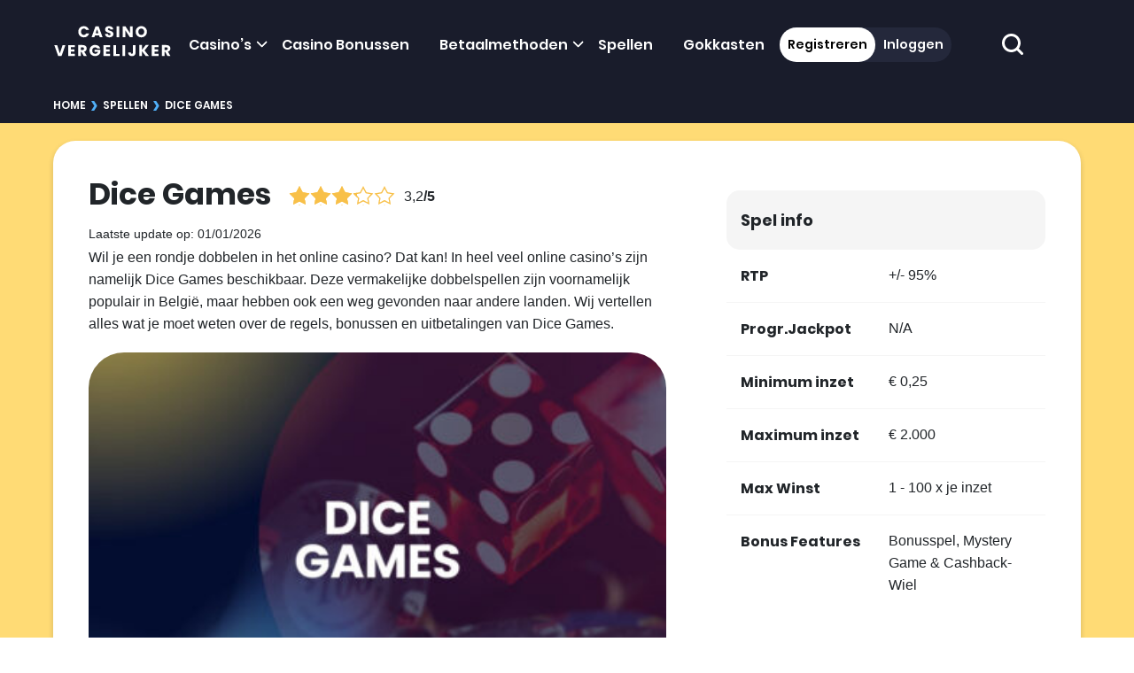

--- FILE ---
content_type: text/html; charset=UTF-8
request_url: https://casinovergelijker.net/casinospellen/dice-games/
body_size: 20761
content:



<!DOCTYPE html>

<html lang="nl-NL">

<head>
	<link rel="preconnect" href="https://www.googletagmanager.com/">
<link rel="dns-prefetch" href="https://www.googletagmanager.com/">


<!-- Google Tag Manager -->
<script>(function(w,d,s,l,i){w[l]=w[l]||[];w[l].push(
{'gtm.start': new Date().getTime(),event:'gtm.js'}
);var f=d.getElementsByTagName(s)[0],
j=d.createElement(s),dl=l!='dataLayer'?'&l='+l:'';j.async=true;j.src=
'https://www.googletagmanager.com/gtm.js?id='+i+dl;f.parentNode.insertBefore(j,f);
})(window,document,'script','dataLayer','GTM-554HDW2');</script>
<!-- End Google Tag Manager -->

<link rel="preload" as="font" href="/app/themes/casinovergelijker/assets/fonts/poppins-latin-700.woff2" type="font/woff" crossorigin="">
<link rel="preload" as="font" href="/app/themes/casinovergelijker/assets/fonts/poppins-latin-600.woff2" type="font/woff" crossorigin="">

<link rel="preload" as="image" href="/app/themes/casinovergelijker/images/logo-sm.svg"/>
<meta charset="UTF-8" />
<meta http-equiv="X-UA-Compatible" content="IE=edge">
<meta name="viewport" content="width=device-width, initial-scale=1.0">

<link rel="profile" href="https://gmpg.org/xfn/11" />
<link rel="pingback" href="https://casinovergelijker.net/wp/xmlrpc.php" />

<!--[if lt IE 9]>
		<script src="https://oss.maxcdn.com/libs/html5shiv/3.7.0/html5shiv.js"></script>
	<script src="https://oss.maxcdn.com/libs/respond.js/1.3.0/respond.min.js"></script>
	<![endif]-->
	<meta name='robots' content='index, follow, max-image-preview:large, max-snippet:-1, max-video-preview:-1' />
	<style>img:is([sizes="auto" i], [sizes^="auto," i]) { contain-intrinsic-size: 3000px 1500px }</style>
		<link rel="preload" as="style" href="/app/themes/casinovergelijker/assets/css/game.css?ver=1767785045" />
	    <script type="text/javascript">
        window.cv_stats_data = {
            hostname: 'casinovergelijker.net'
        };
    </script>

	<!-- This site is optimized with the Yoast SEO plugin v26.3 - https://yoast.com/wordpress/plugins/seo/ -->
	<title>Dice Games | Dobbelspellen in het Online Casino</title>
	<meta name="description" content="Dice Games speel je op basis van geluk en vaardigheid. Win geld met spannende dobbelspellen in het online casino!" />
	<link rel="canonical" href="https://casinovergelijker.net/casinospellen/dice-games/" />
	<meta property="og:locale" content="nl_NL" />
	<meta property="og:type" content="article" />
	<meta property="og:title" content="Dice Games | Dobbelspellen in het Online Casino" />
	<meta property="og:description" content="Dice Games speel je op basis van geluk en vaardigheid. Win geld met spannende dobbelspellen in het online casino!" />
	<meta property="og:url" content="https://casinovergelijker.net/casinospellen/dice-games/" />
	<meta property="og:site_name" content="CasinoVergelijker" />
	<meta property="article:modified_time" content="2026-01-01T11:34:25+00:00" />
	<meta property="og:image" content="https://casinovergelijker.net/app/uploads/2022/12/Dice-games-casino-spelen.jpg" />
	<meta property="og:image:width" content="853" />
	<meta property="og:image:height" content="554" />
	<meta property="og:image:type" content="image/jpeg" />
	<meta name="twitter:card" content="summary_large_image" />
	<meta name="twitter:label1" content="Geschatte leestijd" />
	<meta name="twitter:data1" content="11 minuten" />
	<!-- / Yoast SEO plugin. -->


<link rel="alternate" type="application/rss+xml" title="CasinoVergelijker &raquo; Dice Games reacties feed" href="https://casinovergelijker.net/casinospellen/dice-games/feed/" />
<style id='ez-toc-exclude-toggle-css-inline-css' type='text/css'>
#ez-toc-container input[type="checkbox"]:checked + nav, #ez-toc-widget-container input[type="checkbox"]:checked + nav {opacity: 0;max-height: 0;border: none;display: none;}
</style>
<link rel='stylesheet' id='casinovergelijker_stylesheet_game-css' href='https://casinovergelijker.net/app/themes/casinovergelijker/assets/css/game.css?ver=1767785045' type='text/css' media='all' />
<script type="text/javascript" src="https://casinovergelijker.net/wp/wp-includes/js/jquery/jquery.min.js?ver=3.7.1" id="jquery-core"></script><script type="text/javascript" src="https://casinovergelijker.net/wp/wp-includes/js/jquery/jquery-migrate.min.js?ver=3.4.1" id="jquery-migrate"></script><script type="text/javascript" id="casinovergelijker-members-area-js-extra">
/* <![CDATA[ */
var ajax_var_members = {"url":"https:\/\/casinovergelijker.net\/wp\/wp-admin\/admin-ajax.php","nonce":"59f7e22bdc","action":"check-login-status"};
/* ]]> */
</script>
<script type="text/javascript" src="https://casinovergelijker.net/app/themes/casinovergelijker/assets/js/members_area.js?ver=1765544658" id="casinovergelijker-members-area"></script><link rel="https://api.w.org/" href="https://casinovergelijker.net/wp-json/" /><link rel="alternate" title="JSON" type="application/json" href="https://casinovergelijker.net/wp-json/wp/v2/game/4102" /><link rel='shortlink' href='https://casinovergelijker.net/?p=4102' />
<script>(function(){var dbpr=100;if(Math.random()*100>100-dbpr){var d="dbbRum",w=window,o=document,a=addEventListener,scr=o.createElement("script");scr.async=!0;w[d]=w[d]||[];w[d].push(["presampling",dbpr]);["error","unhandledrejection"].forEach(function(t){a(t,function(e){w[d].push([t,e])});});scr.src="https://cdn.debugbear.com/wqeEzV4pRLKC.js";o.head.appendChild(scr);}})()</script><script type="speculationrules">{"prefetch":[{"source":"document","where":{"and":[{"not":{"href_matches":["/registreren/","/inloggen/","/uitloggen/"]}},{"not":{"selector_matches":["[rel~=nofollow]"]}},{"selector_matches":["a.pt-btn--header",".pt-nav-primary .menu-item a"]}]},"eagerness":"eager"},{"source":"document","where":{"and":[{"href_matches":"/*"},{"not":{"selector_matches":[".members-container a"]}},{"not":{"href_matches":["/registreren/","/inloggen/","/uitloggen/"]}},{"not":{"selector_matches":["a.pt-btn--header",".pt-nav-primary .menu-item a","[rel~=nofollow]"]}}]},"eagerness":"moderate"}]}</script><script type="application/ld+json">{"@context":"https://schema.org","@type":"Article","headline":"Dice Games","image":{"@type":"ImageObject","url":"https://casinovergelijker.net/app/uploads/2022/12/Dice-games-casino-spelen.jpg","width":853,"height":554},"description":"Dice Games speel je op basis van geluk en vaardigheid. Win geld met spannende dobbelspellen in het online casino!","datePublished":"2022-12-20 11:11:26","dateModified":"2026-01-01 12:34:25","author":{"@type":"Person","name":"Adriaan van Dam","url":"https://casinovergelijker.net/author/adrian/","image":"https://casinovergelijker.net/app/uploads/2024/06/Adriaan-van-Dam.jpg","worksFor":{"@type":"Organization","url":"https://casinovergelijker.net","name":"CasinoVergelijker"},"description":"<div>\r\n\r\nAdriaan werkt sinds 2019 als online casino specialist binnen het CasinoVergelijker team. Online casino's in het buitenland zijn al jaren zijn favoriete online casino's, wat hem ertoe heeft aangezet zich te specialiseren in <a href=\"https://casinovergelijker.net/bekendste-buitenlandse-casino-s/\">buitenlandse online casino\u2019s</a>. Hij wil daarmee vooral dieper duiken in de wereld van internationale casino's om de <a href=\"https://casinovergelijker.net/bonussen/\">casino bonussen</a> en casino spellen van verschillende landen te ontdekken en zijn favoriete online casino te vergelijken.\r\n\r\nAls digital nomad met zijn laptop aan zijn zijde reist Adriaan de wereld rond. In zijn vrije tijd wil hij het liefst surfen of de natuur intrekken voor een van zijn hikes. Adriaan combineert zijn werk met zijn liefde voor het ontdekken van nieuwe plekken.\r\n\r\n</div>"},"publisher":{"@type":"Organization","name":"CasinoVergelijker","description":"Vergelijk en kies een online casino dat het beste bij je past! Bij CasinoVergelijker bekijken en vergelijken wij online casino's, dit kunnen Nederlandse en buitenlandse online casino's zijn.","logo":{"@type":"ImageObject","url":"https://casinovergelijker.net/app/uploads/2022/05/cropped-casinovergelijker.net_Logo_Beste-Online-Casino-Reviews_speel-casino-online-1-69x70-1.jpg"},"url":"https://casinovergelijker.net"},"mainEntityOfPage":"https://casinovergelijker.net/casinospellen/dice-games/"}</script><script type="application/ld+json">{"@context":"https://schema.org","@type":"Organization","name":"Casino Vergelijker","url":"https://casinovergelijker.net","logo":"https://casinovergelijker.net/app/themes/casinovergelijker/images/logo-sm.svg","description":"Met de Online Casino Vergelijker vind je een online casino dat het beste bij jou past! Vergelijk online casino's met een hoge beoordeling.","sameAs":["https://x.com/VergelijkPunt","https://www.youtube.com/@vergelijkpunt","https://www.instagram.com/vergelijkpunt","https://www.linkedin.com/company/casinovergelijker/","https://www.tiktok.com/@vergelijkpunt"],"contactPoint":{"@type":"ContactPoint","email":"info@casinovergelijker.com","contactType":"Customer Support"}}</script><script>var _paq = window._paq = window._paq || [];
            _paq.push(['setTrackerUrl', 'https://yoPXvfR8.casinovergelijker.net/js/']);
            var _mtm = window._mtm = window._mtm || [];
            _mtm.push({'mtm.startTime': (new Date().getTime()), 'event': 'mtm.Start'});
            var d=document, g=d.createElement('script'), s=d.getElementsByTagName('script')[0];
            g.async=true; g.src='https://yoPXvfR8.casinovergelijker.net/js/container_yoPXvfR8.js'; s.parentNode.insertBefore(g,s);
            </script>
            <link rel="llms-sitemap" href="https://casinovergelijker.net/llms.txt" />
<script type="text/javascript" src="https://cdn.by.wonderpush.com/sdk/1.1/wonderpush-loader.min.js" async></script>
<script type="text/javascript">
  window.WonderPush = window.WonderPush || [];
  window.WonderPush.push(['init', {"customDomain":"https:\/\/casinovergelijker.net\/app\/plugins\/mailin\/","serviceWorkerUrl":"wonderpush-worker-loader.min.js?webKey=b4482d38039a7bdc6efce5e93d3c07cddbbac77f20300edb0443f0b412a26f16","frameUrl":"wonderpush.min.html","webKey":"b4482d38039a7bdc6efce5e93d3c07cddbbac77f20300edb0443f0b412a26f16"}]);
</script><link rel="icon" href="https://casinovergelijker.net/app/uploads/2023/01/cropped-casinovergelijker.net_Vergelijk-betrouwbare-casinos-online_favicon-2-1-32x32-1.png" sizes="32x32" />
<link rel="icon" href="https://casinovergelijker.net/app/uploads/2023/01/cropped-casinovergelijker.net_Vergelijk-betrouwbare-casinos-online_favicon-2-1-192x192-1.png" sizes="192x192" />
<link rel="apple-touch-icon" href="https://casinovergelijker.net/app/uploads/2023/01/cropped-casinovergelijker.net_Vergelijk-betrouwbare-casinos-online_favicon-2-1-180x180-1.png" />
<meta name="msapplication-TileImage" content="https://casinovergelijker.net/app/uploads/2023/01/cropped-casinovergelijker.net_Vergelijk-betrouwbare-casinos-online_favicon-2-1-270x270-1.png" />
		<style type="text/css" id="wp-custom-css">
			/* 3103 BLP */
@media (min-width: 900px) {
    .pt-top-casinos .pt-casino-post .pt-casino-post__content {
			padding: 0!important;
	}
}

/* MNLFU-2042  */
.pt-informational-visual .panel .panel-collapse .panel-body__img img {
	max-width:none;
	width: revert-layer !important;
}
.pt-section.pt-informational-visual {
	padding: 0 0 40px;
}		</style>
		</head>

<body class="wp-singular game-template-default single single-game postid-4102 wp-custom-logo wp-theme-casinovergelijker no-js">
		<!-- Google Tag Manager (noscript) -->
	<noscript><iframe src="https://www.googletagmanager.com/ns.html?id=GTM-554HDW2"
			height="0" width="0" style="display:none;visibility:hidden"></iframe></noscript>
	<!-- End Google Tag Manager (noscript) -->

	
	<div class="pt-off-canvas pt-off-canvas--nav">
	<div class="pt-off-canvas__inner">
		<div class="container">
			<div class="row align-items-center justify-content-center">
				<div class="col-md-12">
					<form method="get" class="pt-search-form" action="https://casinovergelijker.net/">
	<label for="search-input-mobile" class="screen-reader-text" id="cv-screen-reader-text-search-form">
		Zoeken	</label>

	<input type="text" name="s" id="search-input-mobile" value="" class="form-control form-control--rounded form-control--no-border pt-search-form__input" placeholder="Zoek op sleutelwoord…" tabindex="-1"/>
	<button class="pt-search-form__btn" aria-label="zoekopdracht indienen" type="submit" tabindex="-1">
		<svg xmlns="http://www.w3.org/2000/svg" xmlns:xlink="http://www.w3.org/1999/xlink" width="24px" height="24px" viewBox="0 0 24 24" xml:space="preserve">
	<path fill="#323232" d="M23.561,21.432l-4.664-4.649c1.32-1.755,2.1-3.929,2.1-6.284C20.997,4.694,16.302,0,10.498,0
		S0,4.694,0,10.498s4.694,10.498,10.498,10.498c2.355,0,4.529-0.78,6.284-2.1l4.649,4.664c0.585,0.585,1.545,0.585,2.13,0
		C24.146,22.976,24.146,22.017,23.561,21.432L23.561,21.432z M10.498,17.997C6.359,17.997,3,14.638,3,10.498S6.359,3,10.498,3
		s7.499,3.359,7.499,7.499S14.638,17.997,10.498,17.997L10.498,17.997z"/>
</svg>
	</button>
</form>
					<div class="mobile-menu-data"></div>
				</div>
									</div>
			</div>
		</div>
	</div>
</div>
	<header class="pt-site-header">
		<div class="container clearfix">
			<div class="pt-site-title pt-site-title--absolute">
    <a href="https://casinovergelijker.net/" title="CasinoVergelijker" rel="home">
        <img loading="eager" fetchpriority="high" src="https://casinovergelijker.net/app/themes/casinovergelijker/images/logo-sm.svg" width="136" height="47" class="not-lazy" alt="CasinoVergelijker" />    </a>
</div>			<nav class="pt-nav-primary pt-nav-primary--top" role="navigation">
				<ul id="menu-nav-menu-2024" class="menu"><li id="menu-item-98" class="menu-item menu-item-type-custom menu-item-object-custom menu-item-has-children menu-item-98"><a href="https://casinovergelijker.net/online-casino-reviews/">Casino&#8217;s</a>
<ul class="sub-menu">
	<li id="menu-item-72639" class="menu-item menu-item-type-post_type menu-item-object-page menu-item-72639"><a href="https://casinovergelijker.net/bekendste-buitenlandse-casino-s/">Buitenlandse Casino</a></li>
	<li id="menu-item-74245" class="menu-item menu-item-type-post_type menu-item-object-page menu-item-74245"><a href="https://casinovergelijker.net/casino-zonder-cruks/">Casino zonder CRUKS</a></li>
	<li id="menu-item-96454" class="menu-item menu-item-type-custom menu-item-object-custom menu-item-96454"><a href="https://casinovergelijker.net/cruks-omzeilen/">CRUKS omzeilen</a></li>
	<li id="menu-item-112323" class="menu-item menu-item-type-custom menu-item-object-custom menu-item-112323"><a href="https://casinovergelijker.net/cruks-en-toch-gokken/">Cruks en toch gokken</a></li>
	<li id="menu-item-113726" class="menu-item menu-item-type-custom menu-item-object-custom menu-item-113726"><a href="https://casinovergelijker.net/casino-zonder-vergunning/">Illegale goksites</a></li>
</ul>
</li>
<li id="menu-item-128" class="menu-item menu-item-type-custom menu-item-object-custom menu-item-128"><a href="https://casinovergelijker.net/bonussen/">Casino Bonussen</a></li>
<li id="menu-item-72658" class="menu-item menu-item-type-post_type menu-item-object-page menu-item-has-children menu-item-72658"><a href="https://casinovergelijker.net/betaalmethoden/">Betaalmethoden</a>
<ul class="sub-menu">
	<li id="menu-item-106545" class="menu-item menu-item-type-custom menu-item-object-custom menu-item-106545"><a href="https://casinovergelijker.net/betaalmethoden/ideal-casino/">Online casino iDEAL</a></li>
</ul>
</li>
<li id="menu-item-135" class="menu-item menu-item-type-custom menu-item-object-custom menu-item-135"><a href="https://casinovergelijker.net/casinospellen/">Spellen</a></li>
<li id="menu-item-130" class="menu-item menu-item-type-custom menu-item-object-custom menu-item-130"><a href="https://casinovergelijker.net/gokkasten/">Gokkasten</a></li>
</ul>			</nav>
							<div class="members-area-menu-content header-content">
    <div class="members-area-menu desktop logged-out">
        <div class="members-container">
            <a href="/registreren/" rel=”nofollow” class="register">Registreren</a>
            <a href="/inloggen/" rel=”nofollow” class="login">Inloggen</a>
        </div>
    </div>

    <div class="mobile logged-out">
        <a href="/registreren/" rel=”nofollow” class="ma-button">Registreren</a>

        Heb je al een account?
        <a href="/inloggen/" rel=”nofollow”>Hier inloggen</a>
    </div>
</div>						<button type="button" aria-label="schakel de zoekbalk in" class="pt-toggle-search">
				<svg xmlns="http://www.w3.org/2000/svg" xmlns:xlink="http://www.w3.org/1999/xlink" width="24px" height="24px" viewBox="0 0 24 24" xml:space="preserve">
	<path fill="#323232" d="M23.561,21.432l-4.664-4.649c1.32-1.755,2.1-3.929,2.1-6.284C20.997,4.694,16.302,0,10.498,0
		S0,4.694,0,10.498s4.694,10.498,10.498,10.498c2.355,0,4.529-0.78,6.284-2.1l4.649,4.664c0.585,0.585,1.545,0.585,2.13,0
		C24.146,22.976,24.146,22.017,23.561,21.432L23.561,21.432z M10.498,17.997C6.359,17.997,3,14.638,3,10.498S6.359,3,10.498,3
		s7.499,3.359,7.499,7.499S14.638,17.997,10.498,17.997L10.498,17.997z"/>
</svg>
			</button>

			<form method="get" class="pt-search-form pt-site-search" action="https://casinovergelijker.net/">
	<label for="search-input" class="screen-reader-text" id="cv-screen-reader-text">
		Zoeken	</label>

	<input type="text" name="s" id="search-input" value="" class="form-control" placeholder="Zoek op sleutelwoord…" />
	<button class="pt-site-search__btn" aria-label="zoekopdracht indienen" type="submit">
		<svg xmlns="http://www.w3.org/2000/svg" xmlns:xlink="http://www.w3.org/1999/xlink" width="24px" height="24px" viewBox="0 0 24 24" xml:space="preserve">
	<path fill="#fff" d="M23.561,21.432l-4.664-4.649c1.32-1.755,2.1-3.929,2.1-6.284C20.997,4.694,16.302,0,10.498,0
		S0,4.694,0,10.498s4.694,10.498,10.498,10.498c2.355,0,4.529-0.78,6.284-2.1l4.649,4.664c0.585,0.585,1.545,0.585,2.13,0
		C24.146,22.976,24.146,22.017,23.561,21.432L23.561,21.432z M10.498,17.997C6.359,17.997,3,14.638,3,10.498S6.359,3,10.498,3
		s7.499,3.359,7.499,7.499S14.638,17.997,10.498,17.997L10.498,17.997z"/>
</svg>
	</button>
</form>

		</div>
	</header>

	<header class="pt-site-header-fixed">
		<div class="container">
			<div class="pt-site-header-assistent">
				<a href="https://casinovergelijker.net/" class="pt-logo" tabindex="-1">
					<img loading="eager" fetchpriority="high" src="https://casinovergelijker.net/app/themes/casinovergelijker/images/logo-sm.svg" width="136" height="47" class="not-lazy" alt="Logo CasinoVergelijker" />				</a>
				<div class="pt-site-header-assistent__menu">
					
					<div class="hamburger-menu">
						<div class="bar1"></div>
						<div class="bar2"></div>
						<div class="bar3"></div>
					</div>

				</div>
			</div>

		</div>
	</header>
		
	<script type="application/ld+json">{"@context":"http:\/\/schema.org","@type":"BreadcrumbList","itemListElement":[{"@type":"ListItem","position":1,"item":{"@id":"https:\/\/casinovergelijker.net\/","name":"Home"}},{"@type":"ListItem","position":2,"item":{"@id":"https:\/\/casinovergelijker.net\/casinospellen\/","name":"Spellen"}},{"@type":"ListItem","position":3,"item":{"@id":"https:\/\/casinovergelijker.net\/casinospellen\/dice-games\/","name":"Dice Games"}}]}</script> <div class="pt-breadcrumbs"><div class="container"><span><span><a href="https://casinovergelijker.net/">Home</a></span> <span class="pt-breadcrumb-separator">›</span> <span><a href="https://casinovergelijker.net/casinospellen/">Spellen</a></span> <span class="pt-breadcrumb-separator">›</span> <span class="breadcrumb_last" aria-current="page">Dice Games</span></span></div></div>
<section class="pt-game-header">
    <div class="container">
        <div class="pt-game-header-info">
            <div class="game-description">
                <div class="game-description__header">
                    <h1>
                        Dice Games                    </h1>

    			<div class="game-description__rating">
                <span class="pt-rating"><span style="width: 64%" class="pt-rating-result"></span></span><span class="rating-digits">3,2</span><strong>/5</strong>                </div>
                </div>
				
                <div class="game-description__text">
                    <div class="pt-post-date__content">
                        <span class="pt-post-date__updated">
                            <span class="pt-post-date__title">Laatste update op</span>:
                            01/01/2026                        </span>
                    </div>
                    <div class="header-text">
		<div>
			<p>Wil je een rondje dobbelen in het online casino? Dat kan! In heel veel online casino&#8217;s zijn namelijk Dice Games beschikbaar. Deze vermakelijke dobbelspellen zijn voornamelijk populair in België, maar hebben ook een weg gevonden naar andere landen. Wij vertellen alles wat je moet weten over de regels, bonussen en uitbetalingen van Dice Games.</p>
		</div>
</div>
                    <div class="game-description__banner">
                                                    <figure>
                                <img width="400" height="260" src="https://casinovergelijker.net/app/uploads/2022/12/Dice-games-casino-spelen-400x260.jpg" class="attachment-featured size-featured wp-post-image" alt="Dice games casino spelen" decoding="async" fetchpriority="high" srcset="https://casinovergelijker.net/app/uploads/2022/12/Dice-games-casino-spelen-400x260.jpg 400w, https://casinovergelijker.net/app/uploads/2022/12/Dice-games-casino-spelen-300x195.jpg 300w, https://casinovergelijker.net/app/uploads/2022/12/Dice-games-casino-spelen-768x499.jpg 768w, https://casinovergelijker.net/app/uploads/2022/12/Dice-games-casino-spelen-200x130.jpg 200w, https://casinovergelijker.net/app/uploads/2022/12/Dice-games-casino-spelen-280x182.jpg 280w, https://casinovergelijker.net/app/uploads/2022/12/Dice-games-casino-spelen-140x91.jpg 140w, https://casinovergelijker.net/app/uploads/2022/12/Dice-games-casino-spelen.jpg 853w" sizes="(max-width: 400px) 100vw, 400px" />                            </figure>
                                            </div>
                </div>
            </div>
            
    <div class="game-information">
        <div class="game-info__title">Spel info</div>

                            <div class="game-info__item">
                <div class="game-info__item-label">RTP</div>
                <div class="game-info__item-value">+/- 95%</div>
            </div>
        
                    <div class="game-info__item">
                <div class="game-info__item-label">Progr.Jackpot</div>
                <div class="game-info__item-value">N/A</div>
            </div>
        
                    <div class="game-info__item">
                <div class="game-info__item-label">Minimum inzet</div>
                <div class="game-info__item-value">€ 0,25</div>
            </div>
        
                    <div class="game-info__item">
                <div class="game-info__item-label">Maximum inzet</div>
                <div class="game-info__item-value">€ 2.000</div>
            </div>
        
                    <div class="game-info__item">
                <div class="game-info__item-label">Max Winst</div>
                <div class="game-info__item-value">1 - 100 x je inzet</div>
            </div>
        
                    <div class="game-info__item">
                <div class="game-info__item-label">Bonus Features</div>
                <div class="game-info__item-value">Bonusspel, Mystery Game &amp; Cashback-Wiel</div>
            </div>
            </div>
            </div>
                        <div class="pt-game-header-cta">
            <div class="cta-game-image">
                                <a data-area="single_game" data-operator="ybets" data-type="logo" class="cta-game-image" href="https://casinovergelijker.net/go/ybets/" rel="nofollow noopener noreferrer" target="_blank"><img width="300" height="206" src="https://casinovergelijker.net/app/uploads/2024/11/Ybets-logo-300x206.png" class="attachment-medium size-medium" alt="Ybets logo" loading="eager" srcset="https://casinovergelijker.net/app/uploads/2024/11/Ybets-logo-300x206.png 300w, https://casinovergelijker.net/app/uploads/2024/11/Ybets-logo-280x193.png 280w, https://casinovergelijker.net/app/uploads/2024/11/Ybets-logo-140x96.png 140w, https://casinovergelijker.net/app/uploads/2024/11/Ybets-logo.png 400w" sizes="(max-width: 300px) 100vw, 300px" /></a>                </div>
                <div class="cta-bonus-offer">
                    500% tot € 8.000                </div>

                <div class="cta-game-button">
                    <a data-area="single_game" data-operator="ybets" data-type="button" class="btn btn-primary btn-lg" href="https://casinovergelijker.net/go/ybets/" rel="nofollow noopener noreferrer" target="_blank">Speel Nu</a>                </div>
            </div>
                    </div>
     </div>
</section><div id="ez-toc-container" class="ez-toc-v2_0_76 counter-hierarchy ez-toc-counter ez-toc-grey ez-toc-container-direction">
<p class="ez-toc-title" style="cursor:inherit">Inhoudsopgave</p>
<label for="ez-toc-cssicon-toggle-item-6975b5bdc8988" class="ez-toc-cssicon-toggle-label"><span class="ez-toc-cssicon"><span class="eztoc-hide" style="display:none;">Toggle</span><span class="ez-toc-icon-toggle-span"><svg style="fill: #999;color:#999" xmlns="http://www.w3.org/2000/svg" class="list-377408" width="20px" height="20px" viewBox="0 0 24 24" fill="none"><path d="M6 6H4v2h2V6zm14 0H8v2h12V6zM4 11h2v2H4v-2zm16 0H8v2h12v-2zM4 16h2v2H4v-2zm16 0H8v2h12v-2z" fill="currentColor"></path></svg><svg style="fill: #999;color:#999" class="arrow-unsorted-368013" xmlns="http://www.w3.org/2000/svg" width="10px" height="10px" viewBox="0 0 24 24" version="1.2" baseProfile="tiny"><path d="M18.2 9.3l-6.2-6.3-6.2 6.3c-.2.2-.3.4-.3.7s.1.5.3.7c.2.2.4.3.7.3h11c.3 0 .5-.1.7-.3.2-.2.3-.5.3-.7s-.1-.5-.3-.7zM5.8 14.7l6.2 6.3 6.2-6.3c.2-.2.3-.5.3-.7s-.1-.5-.3-.7c-.2-.2-.4-.3-.7-.3h-11c-.3 0-.5.1-.7.3-.2.2-.3.5-.3.7s.1.5.3.7z"/></svg></span></span></label><input type="checkbox" style='display:none' id="ez-toc-cssicon-toggle-item-6975b5bdc8988"  aria-label="Toggle" /><nav><ul class='ez-toc-list ez-toc-list-level-1 ' ><li class='ez-toc-page-1 ez-toc-heading-level-2'><a class="ez-toc-link ez-toc-heading-1" href="#Wat_zijn_Dice_Games" >Wat zijn Dice Games?</a></li><li class='ez-toc-page-1 ez-toc-heading-level-2'><a class="ez-toc-link ez-toc-heading-2" href="#Geschiedenis_van_Dice_Games" >Geschiedenis van Dice Games</a></li><li class='ez-toc-page-1 ez-toc-heading-level-2'><a class="ez-toc-link ez-toc-heading-3" href="#Hoe_begin_je_met_het_spelen_van_Dice_Games" >Hoe begin je met het spelen van Dice Games?</a></li><li class='ez-toc-page-1 ez-toc-heading-level-2'><a class="ez-toc-link ez-toc-heading-4" href="#Speluitleg_en_regels_van_Dice_Games" >Speluitleg en regels van Dice Games</a></li><li class='ez-toc-page-1 ez-toc-heading-level-2'><a class="ez-toc-link ez-toc-heading-5" href="#Bijzondere_features_van_Dice_Games" >Bijzondere features van Dice Games</a></li><li class='ez-toc-page-1 ez-toc-heading-level-2'><a class="ez-toc-link ez-toc-heading-6" href="#Voor-_en_nadelen_van_Dice_Games" >Voor- en nadelen van Dice Games</a></li><li class='ez-toc-page-1 ez-toc-heading-level-2'><a class="ez-toc-link ez-toc-heading-7" href="#Strategieen_en_speltips_voor_Dice_Games" >Strategieën en speltips voor Dice Games</a></li><li class='ez-toc-page-1 ez-toc-heading-level-2'><a class="ez-toc-link ez-toc-heading-8" href="#Varianten_van_Dice_Games" >Varianten van Dice Games</a></li><li class='ez-toc-page-1 ez-toc-heading-level-2'><a class="ez-toc-link ez-toc-heading-9" href="#Onze_conclusie_over_Dice_Games" >Onze conclusie over Dice Games</a></li></ul></nav></div>

<div class="content-game">
    <div class="container">
        <section class="pt-section pt-section--main">
            <div class="container">
                <div class="pt-section__container">
                    <div class="pt-post-actions"></div>

                                            	<div class="entry-content-extended entry-content-interactive-image">
				<div class="pt-content-main">
			<h2><span class="ez-toc-section" id="Wat_zijn_Dice_Games"></span>Wat zijn Dice Games?<span class="ez-toc-section-end"></span></h2>
<p>Dice Games zijn gokspellen waarin je met dobbelstenen een winnende combinatie probeert te maken. Je vindt deze spellen vaak in Belgische online casino’s en amusementshallen. Dat komt omdat gebruikelijke online gokkasten niet aangeboden mogen worden met de <a href="https://casinovergelijker.net/gids/casino-licentie-belgie/">Belgische licentie</a> type B of B+. Dice Games zijn daarentegen wel toegestaan. De Kansspelcommissie ziet deze spellen niet als een volledig kansspel. In tegenstelling tot andere casino spellen heb je zelf ook invloed op de uitkomst. Dit is dan ook de reden dat deze spellen zo populair zijn in België.</p>
<p>Dice Games, en zogeheten Dice Slots, zijn in feite puzzels waar je als speler het doel hebt om een patroon te maken met drie dobbelstenen. Als je dezelfde soort dobbelstenen op een rij heb staan, verdien je punten. Je kunt bij Dice Games de dobbelstenen zelf positioneren om het spel te beïnvloeden. <a href="https://casinovergelijker.net/casinospellen/dice-slots-online/">Dice Slots</a> daarentegen zijn een aftakking van Dice Games, waarbij je de dobbelstenen niet kan verplaatsen en dus geen invloed hebt op de uitslag.</p>
<p>Meestal is het nodig om meer dan 100 punten te verkrijgen om winst te behalen. Je speelt casino Dice Games vaak met lage inzetten en met een laag risico. De mogelijke uitbetalingen zijn daardoor aan de lage kant. Het kan een spannend spel en vermakelijk spel zijn. Wel is het eerst nodig om de spelregels en uitleg goed te kennen.</p>
<p>Deze dobbelsteen spellen kunnen veel verschillende thema’s hebben. Net zoals bij gokkasten kan het uiteenlopen van het Oude Egypte tot spellen gebaseerd op films of series. Daarnaast zijn er ontzettend veel dobbelsteen spelvarianten te vinden in online casino’s.</p>
<p><span class="img-wrapper"><img loading="lazy" decoding="async" class="aligncenter wp-image-110476 size-full" src="https://casinovergelijker.net/app/uploads/2022/12/Dice-Games-online-casino.jpg" alt="Dice Games online casino" width="750" height="400" srcset="https://casinovergelijker.net/app/uploads/2022/12/Dice-Games-online-casino.jpg 750w, https://casinovergelijker.net/app/uploads/2022/12/Dice-Games-online-casino-300x160.jpg 300w, https://casinovergelijker.net/app/uploads/2022/12/Dice-Games-online-casino-280x149.jpg 280w, https://casinovergelijker.net/app/uploads/2022/12/Dice-Games-online-casino-140x75.jpg 140w" sizes="auto, (max-width: 750px) 100vw, 750px" /></span></p>
<h2><span class="ez-toc-section" id="Geschiedenis_van_Dice_Games"></span><strong>Geschiedenis van Dice Games</strong><span class="ez-toc-section-end"></span></h2>
<p>In 1999 werden de alom bekende fruitsymbolen van de traditionele fruitautomaten verboden in België. Het aanbieden van zuivere kansspelen, waar geen enkele vorm van tactiek of inzicht bij komt kijken, werd ook verboden. Dat was het moment dat Dice Games werden ontwikkeld. In Nederland zijn Dice Games nog aanzienlijk minder populair, maar je kan tegenwoordig in steeds meer casino’s dit type spel terugvinden.</p>
<p>Er zijn twee opmerkelijke verschillen tussen Dice Games en fruitautomaten. Ten eerste krijg je dobbelstenen in plaats van fruitstukken. Ten tweede plaats je de dobbelstenen zelf op het scherm. Daardoor heb je heel wat meer controle. Bij fruitautomaten gebeurt de plaatsing door een RNG. Bij Dice Games bepaal je zelf waar de dobbelstenen vallen. En dat is nu juist het leuke. Het is niet, zoals bij slot machines, puur geluk. Je hebt zelf invloed op de resultaten. Door de dobbelstenen op de juiste plaatsen neer te leggen, vergroot je je winstkansen enorm.</p>
<h2><span class="ez-toc-section" id="Hoe_begin_je_met_het_spelen_van_Dice_Games"></span><strong>Hoe begin je met het spelen van Dice Games?</strong><span class="ez-toc-section-end"></span></h2>
<p>Is je interesse gewekt en wil je Dice Games wel eens proberen? Dat kan eenvoudig door de volgende stappen uit te voeren.</p>

<div class="pt-section-customslider swiper" id="custom-slider-121253">
    <div class="swiper-wrapper" style="display:flex;">
                  
                <div class="swiper-slide">
              
                    <div class="card-elements">
                                                                                <div class="entry-image"><img width="300" height="300" src="https://casinovergelijker.net/app/uploads/2026/01/Dice-Games-casino.jpg" class="attachment-600x360 size-600x360" alt="Dice Games casino" loading="lazy" decoding="async" srcset="https://casinovergelijker.net/app/uploads/2026/01/Dice-Games-casino.jpg 300w, https://casinovergelijker.net/app/uploads/2026/01/Dice-Games-casino-150x150.jpg 150w, https://casinovergelijker.net/app/uploads/2026/01/Dice-Games-casino-280x280.jpg 280w, https://casinovergelijker.net/app/uploads/2026/01/Dice-Games-casino-140x140.jpg 140w" sizes="auto, (max-width: 300px) 100vw, 300px" /></div>
                                                                           <div class="card-header">
                                <h3>Stap 1: Kies een online casino</h3>
                           </div>
                                          
                                                                                    <div class="entry-text-wrapper">
                                    <input type="checkbox" id="readmore_6975b5bdc9d28" class="read-more-toggle" />

                                    <div class="entry-text">
                                        <p>Kies een online casino met Dice Games. Je kan spelen bij een Belgisch casino, Nederlands casino of een ander <a href="https://casinovergelijker.net/bekendste-buitenlandse-casino-s/">buitenlandse online casino</a>. Al deze verschillende casino’s hebben verschillende voordelen. Weet je niet goed welk casino je moet kiezen? Maak dan gebruik van onze <a href="https://casinovergelijker.net/">online casino vergelijker</a> om verschillende casino’s eenvoudig te vergelijken.</p>
                                    </div>

                                                                            <label for="readmore_6975b5bdc9d28" class="read-more-label"></label>
                                                                        </div>
                                                                        </div>
                </div>
     
                  
                <div class="swiper-slide">
              
                    <div class="card-elements">
                                                                                <div class="entry-image"><img width="300" height="300" src="https://casinovergelijker.net/app/uploads/2026/01/Dice-Games-registratie.jpg" class="attachment-600x360 size-600x360" alt="Dice Games registratie" loading="lazy" decoding="async" srcset="https://casinovergelijker.net/app/uploads/2026/01/Dice-Games-registratie.jpg 300w, https://casinovergelijker.net/app/uploads/2026/01/Dice-Games-registratie-150x150.jpg 150w, https://casinovergelijker.net/app/uploads/2026/01/Dice-Games-registratie-280x280.jpg 280w, https://casinovergelijker.net/app/uploads/2026/01/Dice-Games-registratie-140x140.jpg 140w" sizes="auto, (max-width: 300px) 100vw, 300px" /></div>
                                                                           <div class="card-header">
                                <h3>Stap 2: Maak een account</h3>
                           </div>
                                          
                                                                                    <div class="entry-text-wrapper">
                                    <input type="checkbox" id="readmore_6975b5bdc9e92" class="read-more-toggle" />

                                    <div class="entry-text">
                                        <p>In enkele stappen heb je een account aangemaakt om te starten met je dobbelspel. Geef eerst je e-mailadres in en kies een veilig wachtwoord. Vul dan je account aan met de gevraagde gegevens, zoals je voornaam en achternaam. Bij een <a href="https://casinovergelijker.net/pay-n-play-casino/">Pay N Play casino</a> kun je de stap van het registreren overslaan.</p>
                                    </div>

                                                                            <label for="readmore_6975b5bdc9e92" class="read-more-label"></label>
                                                                        </div>
                                                                        </div>
                </div>
     
                  
                <div class="swiper-slide">
              
                    <div class="card-elements">
                                                                                <div class="entry-image"><img width="300" height="300" src="https://casinovergelijker.net/app/uploads/2026/01/Dice-Games-storting.jpg" class="attachment-600x360 size-600x360" alt="Dice Games storting" loading="lazy" decoding="async" srcset="https://casinovergelijker.net/app/uploads/2026/01/Dice-Games-storting.jpg 300w, https://casinovergelijker.net/app/uploads/2026/01/Dice-Games-storting-150x150.jpg 150w, https://casinovergelijker.net/app/uploads/2026/01/Dice-Games-storting-280x280.jpg 280w, https://casinovergelijker.net/app/uploads/2026/01/Dice-Games-storting-140x140.jpg 140w" sizes="auto, (max-width: 300px) 100vw, 300px" /></div>
                                                                           <div class="card-header">
                                <h3>Stap 3: Stort geld naar het casino</h3>
                           </div>
                                          
                                                                                    <div class="entry-text-wrapper">
                                    <input type="checkbox" id="readmore_6975b5bdc9f6c" class="read-more-toggle" />

                                    <div class="entry-text">
                                        <p>Als je wilt <a href="https://casinovergelijker.net/kan-je-geld-verdienen-met-online-gokken/">online gokken voor echt geld</a>, moet je eerst een bedrag storten. Dit kan eenvoudig in een <a href="https://casinovergelijker.net/betaalmethoden/bancontact-casino/">Bancontact casino</a> of <a href="https://casinovergelijker.net/betaalmethoden/ideal-casino/">iDEAL casino</a>. Je hoeft geen hoog bedrag te storten. Dice Games hebben vaak een lage maximale inzet, dus met € 10 of € 20 kan je jezelf al goed vermaken!</p>
                                    </div>

                                                                            <label for="readmore_6975b5bdc9f6c" class="read-more-label"></label>
                                                                        </div>
                                                                        </div>
                </div>
     
                  
                <div class="swiper-slide">
              
                    <div class="card-elements">
                                                                                <div class="entry-image"><img width="300" height="300" src="https://casinovergelijker.net/app/uploads/2026/01/Dice-Games-spelen.jpg" class="attachment-600x360 size-600x360" alt="Dice Games spelen" loading="lazy" decoding="async" srcset="https://casinovergelijker.net/app/uploads/2026/01/Dice-Games-spelen.jpg 300w, https://casinovergelijker.net/app/uploads/2026/01/Dice-Games-spelen-150x150.jpg 150w, https://casinovergelijker.net/app/uploads/2026/01/Dice-Games-spelen-280x280.jpg 280w, https://casinovergelijker.net/app/uploads/2026/01/Dice-Games-spelen-140x140.jpg 140w" sizes="auto, (max-width: 300px) 100vw, 300px" /></div>
                                                                           <div class="card-header">
                                <h3>Stap 4: Kies een Dice Game</h3>
                           </div>
                                          
                                                                                    <div class="entry-text-wrapper">
                                    <input type="checkbox" id="readmore_6975b5bdca068" class="read-more-toggle" />

                                    <div class="entry-text">
                                        <p>Er zijn verschillende soorten Dice Games beschikbaar. Bekijk de verschillende opties in het door jou gekozen casino en kies een spel dat bij jou past. Klik op het informatie-icoontje om de spelregels te bekijken. Zo weet je precies hoe je het spel moet spelen.</p>
                                    </div>

                                                                            <label for="readmore_6975b5bdca068" class="read-more-label"></label>
                                                                        </div>
                                                                        </div>
                </div>
     
            </div>
    <div class="swiper-pagination"></div>
</div>

<h2><span class="ez-toc-section" id="Speluitleg_en_regels_van_Dice_Games"></span>Speluitleg en regels van Dice Games<span class="ez-toc-section-end"></span></h2>
<p>Eerst kies je de inzet. Meestal varieert de inzetrange van <span style="font-weight: 400;">€ 0,25 tot € 25. </span>Je ziet een scherm met drie of vier vakken of slots en drie dobbelstenen te zien. Het gaat erom dat je drie dezelfde symbolen van drie dobbelstenen naast elkaar weet te zetten in eenzelfde slot. In totaal zijn er tien symbolen:</p>
<ul>
<li>Zes ogen van de dobbelsteen: 1, 2, 3, 4, 5 en 6</li>
<li>Drie speciale afbeeldingen, vaak Chinese tekens</li>
<li>Eén Scatter, vaak de letter B van Bonus</li>
</ul>
<p>De dobbelstenen worden voor jou geworpen. Dan kan jij ze zelf naar je vak of slot verplaatsen om drie gelijke symbolen op een lijn te krijgen. Dit mag zowel op een horizontale, verticale als diagonale lijn. Als je drie gelijke symbolen op één lijn krijgt, behaal je punten. Hoe meer punten je bij elkaar weet te sprokkelen, hoe meer geld je wint. Je hebt de te winnen bedragen dus voor een heel groot deel zelf in de hand, omdat jij zelf bepaalt waar je de verschillende dobbelstenen neerzet. De punten die je krijgt, zijn afhankelijk van het dobbelspel, maar over het algemeen gelden deze regels:</p>
<ul>
<li>1, 2 en 3 op de dobbelsteen: 20 punten</li>
<li>4 en 5 op de dobbelsteen: 40 punten</li>
<li>6 op de dobbelsteen: 60 punten</li>
</ul>
<p>Dan zijn er nog de drie speciale afbeeldingen met Chinese tekens. Twee afbeeldingen hebben de waarde van 60 punten. De derde afbeelding telt voor 120 punten. Met minimaal 100 punten win je. Hoe meer punten je hebt, hoe hoger je prijs is. Als laatste is er de Scatter. Meestal is dit de B van Bonus of een Chinees teken. Met drie Scatters trigger je het bonusspel.</p>
<h3>Hoe win je?</h3>
<p>Het leuke aan dobbelspellen of Dice Games is dat het zo eenvoudig te spelen is. In enkele klikken kan je meteen een winnende lijn maken. Je ziet telkens drie dobbelstenen op je scherm verschijnen. Plaats de dobbelstenen in een kader of slot. Als je drie gelijke cijfers of symbolen op een lijn hebt, win je. Je wilt zoveel mogelijk lijnen hebben. Hoe meer lijnen je maakt, des te meer je wint.</p>
<h3>Inzetten en uitbetalingen</h3>
<p>Je kiest zelf hoeveel je inzet bij je Dice Games. De minimale inzet is meestal <span style="font-weight: 400;">€ 0,25.</span> De maximale inzet is verschilt per spel, maar ligt meestal tussen <span style="font-weight: 400;">€ 5 en € 10. Sommige spellen, zoals Lightning Dice, hebben een veel hogere maximale inzet. Het maximum van Lightning Dice is namelijk</span> <span style="font-weight: 400;">€ 2.000.</span></p>
<p>Traditionele Dice Games betalen winst uit op basis van het aantal punten die je verzamelt. Je ontvangt meestal een uitbetaling bij een totaal van minimaal 100 punten. Daar staat meestal een uitbetaling tegenover van 2 x je inzet. Des te meer punten, des te hoger de uitbetaling. Hoewel de uitbetaling kan verschillen per spel. Ontvang je vaak ongeveer de volgende uitbetalingen:</p>
<ul>
<li>150 punten: 3 x je inzet</li>
<li aria-level="1">200 punten: 4 x je inzet</li>
<li aria-level="1">250 punten: 5 x je inzet</li>
<li aria-level="1">300 punten: 6 x je inzet</li>
<li aria-level="1">400 punten: 8 x je inzet</li>
<li aria-level="1">500 punten: 20 x je inzet</li>
<li aria-level="1">700 punten: 60 x je inzet</li>
<li aria-level="1">1.000 punten: 100 x je inzet</li>
</ul>
<h2><span class="ez-toc-section" id="Bijzondere_features_van_Dice_Games"></span>Bijzondere features van Dice Games<span class="ez-toc-section-end"></span></h2>
<p>Sommige Dice Games hebben niet alleen een basisspel, maar ook een aantal bijzondere features. We leggen uit hoe de bijzondere features werken die je tegen kan komen in deze spellen.</p>
<h3>Bonusspel</h3>
<p><span style="font-size: 16px;">Net zoals moderne </span><a style="font-size: 16px;" href="https://casinovergelijker.net/gokkasten/">online gokkasten</a><span style="font-size: 16px;">, kennen Dice Games ook een bonusronde. Met drie Scatters trigger je de bonus. Heb je ze allemaal op hetzelfde rijtje staan? Dan krijg je toegang tot de exclusieve bonus feature. In deze bonus game kan je extra punten, extra geld en bijvoorbeeld de Mystery Games winnen.</span></p>
<h3>Cashback-wiel</h3>
<p>Bij verschillende dobbelspellen, zoals MegaWheels en Infinity Dice, krijg je een ‘Cashback-wiel’ voor extra speelplezier. Bij elke speelronde zonder winst, krijg je toch nog één punt. Als je 30 punten hebt verzameld, spint het Cashback-wiel. Het wiel ziet er uit als een Rad van Fortuin met verschillende vakken met winstopties. Je ziet bijvoorbeeld extra punten, maar ook de M van Mystery Game op het wiel. Wanneer het wiel spint, stopt de wijzer op één van de vakken. Je maakt zo kans op extra punten. Ook kan je toegang krijgen tot een Mystery Game.</p>
<h3>Dobbelspellen met Mystery Games</h3>
<p>Heb je via de bonus of het Cashback-wiel toegang gekregen tot een van de Mystery Games? Dan kan je je inzet flink verhogen. Een Mystery Game is bij wijze van de jackpot, want tijdens een Mystery Game worden alle prijzen verhoogd tot 100 x je inzet. Je speelt opnieuw hetzelfde dobbelspel, maar dit keer is het “alles of niets”. Als je minder dan 100 punten hebt, krijg je niets. Heb je meer dan 100 punten? Dan krijg je bij de Mystery Games 100 x je inzet.</p>
<h2><span class="ez-toc-section" id="Voor-_en_nadelen_van_Dice_Games"></span>Voor- en nadelen van Dice Games<span class="ez-toc-section-end"></span></h2>
<p>Waarom zou je een Dice Game spelen? We zetten de voor- en nadelen voor je op een rij zodat je kan afwegen of dit type spel geschikt is voor jou.</p>
    <section class="pros-and-cons">
        <div class="pros-and-cons__wrapper">
                    <div class="pros">
              
                <span class="h2 pros-and-cons__title">
                    Voordelen                </span>
                            <div class="pros-and-cons__content">
                     <ul>
<li>Je hebt als speler invloed op het spel</li>
<li>Laag risico door meestal een lage inzet</li>
<li>Bonusspellen kunnen leuke prijzen opleveren</li>
<li>Ruim beschikbaar in België</li>
<li>Ook te spelen bij Belgische casino&#8217;s met B(+)-licentie</li>
</ul>
                </div>
            </div>
                            <div class="cons">
              
                <span class="h2 pros-and-cons__title">
                    Nadelen                </span>
                            <div class="pros-and-cons__content">
                    <ul>
<li>Vaak een lage maximale inzet</li>
<li>Niet overal beschikbaar</li>
</ul>
                </div>
            </div>
                </div>
    </section>

<h2><span class="ez-toc-section" id="Strategieen_en_speltips_voor_Dice_Games"></span><b>Strategieën en speltips voor Dice Games</b><span class="ez-toc-section-end"></span></h2>
<p>Er is geen optimale strategie die je bij Dice Games kan volgen om elke ronde geld te winnen. Desondanks kan je wel slimme keuzes maken.</p>
<p>Je kan kiezen om het puntentotaal op te voeren door steeds winnende combinaties te maken. Heb je in drie slots een winnende combinatie? Dan krijg je anderhalve keer je puntentotaal. Als je in vier slots een winnende combinatie krijgt, worden je punten zelfs verdubbeld. Wanneer je ook nog eens negen dezelfde symbolen in een slot kan zetten, krijg je 200 extra punten.</p>
<p>Een andere veelgebruikte tactiek is focussen op de bonusgames. Je hebt dan minder kans om te winnen, maar kunt wel meer uitbetaald krijgen. Om te jagen op de bonusgames, zet je alle dices zonder bonussymbool in eenzelfde slot. Zo hou je een slot vrij om die bonusgame te kunnen scoren. Je kunt dan tot 100 x je inzet krijgen of toegang krijgen tot een Mystery Game.</p>
<p>Daarnaast raden onze experts aan om eerst de gratis demo te spelen of weinig in te zetten. Op die manier kan je een gevoel krijgen voor hoe het spel werkt en kan je de inzet opbouwen naarmate je meer zelfvertrouwen in je vaardigheid hebt.</p>
<h2><span class="ez-toc-section" id="Varianten_van_Dice_Games"></span>Varianten van Dice Games<span class="ez-toc-section-end"></span></h2>
<p>Dice Games zijn booming. Er zijn dan ook veel dobbelspellen beschikbaar met verschillende thema’s. Dit zijn traditionele spellen, zoals MegaWheels en Take It or Not, maar ook nieuwere varianten zoals Lightning Dice. We bespreken een aantal van deze spellen zodat je een beter beeld krijgt van de mogelijkheden.</p>
<p><span class="img-wrapper"><img loading="lazy" decoding="async" class="aligncenter wp-image-110480 size-full" src="https://casinovergelijker.net/app/uploads/2022/12/Dice-Games-varianten.jpg" alt="Dice Games varianten" width="750" height="400" srcset="https://casinovergelijker.net/app/uploads/2022/12/Dice-Games-varianten.jpg 750w, https://casinovergelijker.net/app/uploads/2022/12/Dice-Games-varianten-300x160.jpg 300w, https://casinovergelijker.net/app/uploads/2022/12/Dice-Games-varianten-280x149.jpg 280w, https://casinovergelijker.net/app/uploads/2022/12/Dice-Games-varianten-140x75.jpg 140w" sizes="auto, (max-width: 750px) 100vw, 750px" /></span></p>
<h3>MegaWheels</h3>
<p>Dit online casino spel is een creatie van de spelprovider Air Dice. Dit spel is in de basis hetzelfde als andere Dice Games. Je hebt 100 punten nodig om te winnen, je wilt een lijn vormen met drie dezelfde dobbelstenen en je kan de Mystery Games spelen. Wat dit dobbelspel bijzonder maakt, is dat het MegaWheels bonusspel. Er wordt aan een <a href="https://casinovergelijker.net/casinospellen/money-wheel/">Rad van Fortuin</a> gedraaid, waar je onder meer de ExtraPot en de <a href="https://casinovergelijker.net/gids/progressieve-jackpot-gokkasten/">progressieve jackpot</a> kan winnen. Als je een van deze twee jackpots wint, stopt het spel onmiddellijk en win je de prijzenpot van dat moment.</p>
<h3>Take it or not</h3>
<p>Bij dit dobbelspel kan je toegang krijgen tot de bonusronde door drie bonussymbolen te draaien. Vervolgens kan je het Pyramide bonusspel spelen. De blauwe en rode lampen op de piramide beginnen te knipperen en de loterij begint. Uit deze loterij komt een aanbieding. In totaal kan je vijf aanbiedingen krijgen. Je krijgt de volgende aanbieding pas als je het eerdere bod niet hebt aangenomen. Het is dus gokken welke aanbieding het beste gaat zijn.</p>
<h3>Lighting Dice</h3>
<p><a href="https://casinovergelijker.net/casinospellen/lightning-dice/">Lightning Dice</a> is een live casino Dice Game van softwareontwikkelaar Evolution. Dit spel wordt gespeeld met een dobbelsteentoren, drie dobbelstenen en bliksemschichten. Het doel is om te raden wat de som van de ogen is na de val van de dobbelstenen door de toren. Eén of meerdere dobbelstenen krijgen een extra hoge multiplier dankzij de bliksemschichten. Dit zijn elke ronde andere getallen.</p>
<h2><span class="ez-toc-section" id="Onze_conclusie_over_Dice_Games"></span>Onze conclusie over Dice Games<span class="ez-toc-section-end"></span></h2>
<p>Sommige Dice Games hebben ons hart gestolen. Een van deze spellen is Lightning Dice. De spanning van de multipliers zorgt voor een leuke gameplay. Evolution heeft hiermee een hele leuke en spannende live Dice Game op de markt gebracht.</p>
<p>Daarentegen zijn er ook veel Dice Games die we liever overslaan. Er zit simpelweg heel veel verschil in deze spelcategorie. Daarom raden we altijd aan om te kijken hoe een spel precies werkt om te beoordelen of het bij jou past. Wat zijn de spelregels? Wat is het RTP-percentage? Zijn er bonussen of leuke features? De meeste spellen hebben ook een gratis demoversie. Twijfel je of het spel wel bij jou past? Probeer dan eerst de demo voordat je geld inzet.</p>
		</div>

			</div>

                                    </div>
            </div>

                    </section>
    </div>
</div>


	<section class="pt-section pt-accordion pt-section--faq pt-section--light">
		<div class="container">
			<header class="pt-section-header">
				<h2 class="pt-section-header__title">
					Veelgestelde vragen over Dice Games				</h2>
			</header>
			<div class="panel-group pt-accordion" role="tablist" aria-multiselectable="true">
								<div class="panel panel-default">
						<div class="panel-heading" role="tab" id="heading-1">
							<a class="collapsed" role="button" data-toggle="collapse" href="#faq-1" aria-expanded="true" aria-controls="faq-1">
								<h3>Wat zijn de winkansen bij Dice Games?  </h3>
							</a>
						</div>
						<div id="faq-1" class="panel-collapse collapse" data-parent=".pt-accordion" role="tabpanel" aria-labelledby="heading-1">
							<div class="panel-body">
								<p>Wat Dice Games anders maakt dan vele casino spellen is dat je invloed hebt op de uitkomst. Welke dobbelstenen je krijgt kan je niet bepalen, maar je kan wel zelf kiezen waar je ze positioneert. Door slim te spelen heb je zo meer winkansen. Voor Dice Games zijn de winkansen dan ook erg afhankelijk van de speler.</p>
							</div>
						</div>
					</div>
								<div class="panel panel-default">
						<div class="panel-heading" role="tab" id="heading-2">
							<a class="collapsed" role="button" data-toggle="collapse" href="#faq-2" aria-expanded="true" aria-controls="faq-2">
								<h3>Wat is de beste strategie om te winnen bij Dice Games? </h3>
							</a>
						</div>
						<div id="faq-2" class="panel-collapse collapse" data-parent=".pt-accordion" role="tabpanel" aria-labelledby="heading-2">
							<div class="panel-body">
								<p>Bij Dice Games kan je kiezen om het puntentotaal op te voeren door steeds winnende combinaties te maken. Heb je in drie slots een winnende combinatie? Dan krijg je anderhalve keer je puntentotaal. Als je bij 4 slots een winnende combinatie krijgt, worden je punten zelfs verdubbeld. Wanneer je ook nog eens negen dezelfde symbolen in een slot kan zetten, krijg je 200 extra punten.</p>
<p>Een andere veelgebruikte tactiek is focussen op de bonusgames. Je hebt dan minder kans om te winnen, maar kunt wel meer uitbetaald krijgen. Om te jagen op de bonusgames, zet je alle dices zonder bonussymbool in eenzelfde slot. Zo hou je een slot vrij om die bonusgame te kunnen scoren. Je kunt dan tot 100 x je inzet krijgen of toegang krijgen tot een Mystery Game.</p>
							</div>
						</div>
					</div>
								<div class="panel panel-default">
						<div class="panel-heading" role="tab" id="heading-3">
							<a class="collapsed" role="button" data-toggle="collapse" href="#faq-3" aria-expanded="true" aria-controls="faq-3">
								<h3>Wat is de minimumleeftijd voor Dice Games?</h3>
							</a>
						</div>
						<div id="faq-3" class="panel-collapse collapse" data-parent=".pt-accordion" role="tabpanel" aria-labelledby="heading-3">
							<div class="panel-body">
								<p>Dice Games vallen onder casino spellen. Daarom moet je de minimumleeftijd van 18 jaar hebben om ze in een amusementshal of in een online casino te mogen spelen.</p>
							</div>
						</div>
					</div>
								<div class="panel panel-default">
						<div class="panel-heading" role="tab" id="heading-4">
							<a class="collapsed" role="button" data-toggle="collapse" href="#faq-4" aria-expanded="true" aria-controls="faq-4">
								<h3> Wat is de maximale winst bij Dice Games?</h3>
							</a>
						</div>
						<div id="faq-4" class="panel-collapse collapse" data-parent=".pt-accordion" role="tabpanel" aria-labelledby="heading-4">
							<div class="panel-body">
								<p>Het maximumbedrag dat je kan verdienen is vaak 100 x je inzet. Er zijn echter enkele uitzonderingen. Bij Lightning Dice kan je bijvoorbeeld 1.000 x je inzet krijgen.</p>
							</div>
						</div>
					</div>
								<div class="panel panel-default">
						<div class="panel-heading" role="tab" id="heading-5">
							<a class="collapsed" role="button" data-toggle="collapse" href="#faq-5" aria-expanded="true" aria-controls="faq-5">
								<h3>Waarom zijn Dice Games populairder in België?</h3>
							</a>
						</div>
						<div id="faq-5" class="panel-collapse collapse" data-parent=".pt-accordion" role="tabpanel" aria-labelledby="heading-5">
							<div class="panel-body">
								<p>In Nederland zijn videoslots toegelaten in gewone gokhallen. Volgens de Belgische wetgeving mogen alleen casino met een A(+) vergunning slots aanbieden, zowel in amusementshallen als online casino’s.</p>
<p>Dice Games vormen echter een uitzondering, want je hebt zelf invloed op je winstkansen door de dobbelstenen slim te plaatsen. Je vindt in België dus meer van dit soort spellen, omdat ze wettelijk toegelaten zijn in gewone gokhallen.</p>
							</div>
						</div>
					</div>
								<div class="panel panel-default">
						<div class="panel-heading" role="tab" id="heading-6">
							<a class="collapsed" role="button" data-toggle="collapse" href="#faq-6" aria-expanded="true" aria-controls="faq-6">
								<h3>Wat is het verschil tussen Dice Games en Dice Slots?</h3>
							</a>
						</div>
						<div id="faq-6" class="panel-collapse collapse" data-parent=".pt-accordion" role="tabpanel" aria-labelledby="heading-6">
							<div class="panel-body">
								<section class="pt-section pt-accordion pt-section--faq pt-section--light">
<div class="container">
<div class="panel panel-default">
<div id="faq-8" class="panel-collapse collapse show" role="tabpanel" data-parent=".pt-accordion" aria-labelledby="heading-8">
<div class="panel-body">
<p>Bij Dice Games heb je invloed op de uitslag. Nadat de dobbelstenen gerold zijn, kan je ze zelf verslepen om een winnende lijn te vormen. Bij Dice Slots verloopt het hele proces automatisch. De dobbelstenen worden geworpen en verschijnen vanzelf op de reels.</p>
</div>
</div>
</div>
</div>
</section>
							</div>
						</div>
					</div>
					</div>
		</div>
		</div>
</section>

<section class="pt-author-section">
    <div class="container">
        <div class="pt-author-footer pt-author-has-description">
            <div class="pt-author-avatar">
                <img width="76" height="76" src="https://casinovergelijker.net/app/uploads/2024/06/Adriaan-van-Dam-140x139.jpg" class="attachment-76x76 size-76x76" alt="Adriaan van Dam" decoding="async"  loading="lazy" srcset="https://casinovergelijker.net/app/uploads/2024/06/Adriaan-van-Dam-140x139.jpg 140w, https://casinovergelijker.net/app/uploads/2024/06/Adriaan-van-Dam-300x298.jpg 300w, https://casinovergelijker.net/app/uploads/2024/06/Adriaan-van-Dam-150x150.jpg 150w, https://casinovergelijker.net/app/uploads/2024/06/Adriaan-van-Dam-768x763.jpg 768w, https://casinovergelijker.net/app/uploads/2024/06/Adriaan-van-Dam-280x278.jpg 280w, https://casinovergelijker.net/app/uploads/2024/06/Adriaan-van-Dam.jpg 887w" sizes="auto, (max-width: 76px) 100vw, 76px" />            </div>
            <div class="pt-author-name-socials-wrapper">
                <div class="pt-author-name-position">
                    <div class="pt-author-name">Adriaan van Dam</div>
                    <div class="pt-author-job-position">Online Casino Specialist</div>
                </div>
                <div class="pt-author-social-block">
                    
                </div>
            </div>
                            <div class="pt-author-description">
                    <span class="pt-author-description-name">Over                        Adriaan van Dam: </span>
                    <span class="pt-author-description-text">
Adriaan werkt sinds 2019 als online casino specialist binnen het CasinoVergelijker team. Online casino&#8217;s in het buitenland zijn al jaren zijn favoriete online casino&#8217;s, wat hem ertoe heeft aangezet zich te specialiseren in buitenlandse online casino’s. Hij wil daarmee vooral dieper duiken in de wereld van internationale casino&#8217;s om de casino bonussen en casino spellen van verschillende landen te ontdekken en zijn favoriete online casino te vergelijken.
Als digital nomad met zijn laptop aan zijn zijde reist Adriaan de wereld rond. In zijn vrije tijd wil hij het liefst surfen of de natuur intrekken voor een van zijn hikes. Adriaan combineert zijn werk met zijn liefde voor het ontdekken van nieuwe plekken.

</span>
                    <div class="pt-more-details">
                        <a href="https://casinovergelijker.net/author/adrian/">Lees meer van deze schrijver</a>
                    </div>
                </div>
                    </div>
    </div>
</section>


	<div class="sticky-bar">
		<div class="sticky-bar__content">
							<div class="sticky-bar__text">
					<div class="title">Casino&#039;s van de Maand</div>
					<div role="button" class="sticky-bar__hide">
					<div class="review-sticky-bar__close--button">
						<span>Sluiten</span>
					</div>
					</div>
					<div role="button" class="sticky-bar__close">
						<div class="review-sticky-bar__close--button">
							<span>Sluiten</span>
						</div>
					</div>
				</div>
			

			<div class="sticky-bar__casino-container">
				
						<div class="sticky-bar__casino">

							<div class="sticky-bar__image" style="background-color:#0a092b">
								<div class="image">
									<a data-area="cotm" data-operator="spinsino-cotm" data-type="logo" data-position="1" href="https://casinovergelijker.net/go/spinsino-cotm/" rel="nofollow noopener noreferrer" target="_blank"><img width="140" height="96" src="https://casinovergelijker.net/app/uploads/2025/03/Spinsino-logo-140x96.png" class="attachment-logo-sm size-logo-sm not-lazy" alt="Spinsino casino" sizes="(min-width: 767px) 140px, 70px" loading="eager" srcset="https://casinovergelijker.net/app/uploads/2025/03/Spinsino-logo-140x96.png 140w, https://casinovergelijker.net/app/uploads/2025/03/Spinsino-logo-300x206.png 300w, https://casinovergelijker.net/app/uploads/2025/03/Spinsino-logo-280x193.png 280w, https://casinovergelijker.net/app/uploads/2025/03/Spinsino-logo.png 400w" /></a>								</div>
							</div>

							<div class="sticky-bar__bonus">
								100% tot € 500 + 50 gratis spins							</div>

							<div class="sticky-bar__button">
							<a data-area="cotm" data-operator="spinsino-cotm" data-type="button" data-position="1" class="btn btn-primary" href="https://casinovergelijker.net/go/spinsino-cotm/" rel="nofollow noopener noreferrer" target="_blank">SPEEL NU</a>							</div>

						</div>
				
						<div class="sticky-bar__casino">

							<div class="sticky-bar__image" style="background-color:#0d0f1a">
								<div class="image">
									<a data-area="cotm" data-operator="uspin-cotm" data-type="logo" data-position="2" href="https://casinovergelijker.net/go/uspin-cotm/" rel="nofollow noopener noreferrer" target="_blank"><img width="140" height="96" src="https://casinovergelijker.net/app/uploads/2025/11/Uspin-casino-140x96.png" class="attachment-logo-sm size-logo-sm not-lazy" alt="" sizes="(min-width: 767px) 140px, 70px" loading="eager" srcset="https://casinovergelijker.net/app/uploads/2025/11/Uspin-casino-140x96.png 140w, https://casinovergelijker.net/app/uploads/2025/11/Uspin-casino-300x206.png 300w, https://casinovergelijker.net/app/uploads/2025/11/Uspin-casino-280x193.png 280w, https://casinovergelijker.net/app/uploads/2025/11/Uspin-casino.png 400w" /></a>								</div>
							</div>

							<div class="sticky-bar__bonus">
								450% bonus tot € 5.000 + 350 gratis spins							</div>

							<div class="sticky-bar__button">
							<a data-area="cotm" data-operator="uspin-cotm" data-type="button" data-position="2" class="btn btn-primary" href="https://casinovergelijker.net/go/uspin-cotm/" rel="nofollow noopener noreferrer" target="_blank">SPEEL NU</a>							</div>

						</div>
				
						<div class="sticky-bar__casino">

							<div class="sticky-bar__image" style="background-color:#000000">
								<div class="image">
									<a data-area="cotm" data-operator="instasino-cotm" data-type="logo" data-position="3" href="https://casinovergelijker.net/go/instasino-cotm/" rel="nofollow noopener noreferrer" target="_blank"><img width="140" height="96" src="https://casinovergelijker.net/app/uploads/2025/06/Instasino-casino-online-140x96.png" class="attachment-logo-sm size-logo-sm not-lazy" alt="Instasino" sizes="(min-width: 767px) 140px, 70px" loading="eager" srcset="https://casinovergelijker.net/app/uploads/2025/06/Instasino-casino-online-140x96.png 140w, https://casinovergelijker.net/app/uploads/2025/06/Instasino-casino-online-300x206.png 300w, https://casinovergelijker.net/app/uploads/2025/06/Instasino-casino-online-280x193.png 280w, https://casinovergelijker.net/app/uploads/2025/06/Instasino-casino-online.png 400w" /></a>								</div>
							</div>

							<div class="sticky-bar__bonus">
								420% tot € 4.000 + 400 gratis spins							</div>

							<div class="sticky-bar__button">
							<a data-area="cotm" data-operator="instasino-cotm" data-type="button" data-position="3" class="btn btn-primary" href="https://casinovergelijker.net/go/instasino-cotm/" rel="nofollow noopener noreferrer" target="_blank">SPEEL NU</a>							</div>

						</div>
							</div>
		</div>
	</div>





<section class="pt-section-newsletter" id="newsletter">
	<div class="container">
		<div class="pt-section-newsletter__bg">
			<picture>
				<!-- Mobile First (Smallest Screens) -->
				<source 
				srcset="https://casinovergelijker.net/app/themes/casinovergelijker/assets/images/img-newsletter-mobile.jpg" 
				media="(max-width: 599px)">
				
				<!-- Desktop (Larger Screens) -->
				<source 
				srcset="https://casinovergelijker.net/app/themes/casinovergelijker/assets/images/img-newsletter.jpg" 
				media="(min-width: 600px)">

				<!-- Fallback Image -->
				<img 
				src="https://casinovergelijker.net/app/themes/casinovergelijker/assets/images/img-newsletter.jpg" 
				loading="lazy" 
				alt=""
				role="presentation"
				width="1500"
				height="383">
			</picture>
		</div>
		<h2 class="pt-title">
			Blijf op de hoogte van online casino nieuws, bonussen en tips:		</h2>

		<div class="pt-newsletter-form">
			
				<script src="https://challenges.cloudflare.com/turnstile/v0/api.js"></script>

			
			<form id="sib_signup_form_1" method="post" class="sib_signup_form">
				<div class="sib_loader" style="display:none;"><img
							src="https://casinovergelijker.net/wp/wp-includes/images/spinner.gif" alt="loader"></div>
				<input type="hidden" name="sib_form_action" value="subscribe_form_submit">
				<input type="hidden" name="sib_form_id" value="1">
                <input type="hidden" name="sib_form_alert_notice" value="Please fill out this field">
                <input type="hidden" name="sib_form_invalid_email_notice" value="Your email address is invalid">
                <input type="hidden" name="sib_security" value="290a56a698">
				<div class="sib_signup_box_inside_1">
					<div style="/*display:none*/" class="sib_msg_disp">
					</div>
                                            <div id="sib_captcha_invisible" class="invi-recaptcha" data-sitekey=""></div>
                    					<div class="pt-subtitle">Wil jij op de hoogte blijven van de beste casino speltips of de nieuwste online casino's?
Schrijf vandaag nog in voor de maandelijkse update van CasinoVergelijker.</div>
<div class="email-input">
<p class="sib-email"><input class="sib-email-newsletter" name="email" type="email" value="" placeholder="Laat je e-mailadres achter..." /> <input id="sib-default-btn" class="sib-default-btn" name="submit" type="submit" value="Inschrijven" /></p>

</div>
<div id="input-checkbox" class="input-checkbox"><input id="terms-checkbox" class="input-checkbox-newsletter" name="terms" required="" type="checkbox" /> <label class="label-checkbox" for="terms-checkbox"> Ik ga akkoord met de privacyverklaring </label></div>
<input class="sib-URL_SOURCE-area sib-url-source" name="URL_SOURCE" type="hidden" value="" />
<div id="cf-turnstile-0x4AAAAAAAjFZ1s1tCdAldDW" class="cf-turnstile" data-error-callback="errorCallbackForTurnstileErrors" data-sitekey="0x4AAAAAAAjFZ1s1tCdAldDW" data-theme="auto"></div>
<script> window.addEventListener("DOMContentLoaded", function (event) { const page = window.location.href; const fields = document.querySelectorAll(".sib-url-source"); fields.forEach(function (field) { field.value = page; }); }); </script>				</div>
			</form>
			<style>
				form#sib_signup_form_1 p.sib-alert-message {
    padding: 6px 12px;
    margin-bottom: 20px;
    border: 1px solid transparent;
    border-radius: 4px;
    -webkit-box-sizing: border-box;
    -moz-box-sizing: border-box;
    box-sizing: border-box;
}
form#sib_signup_form_1 p.sib-alert-message-error {
    background-color: #f2dede;
    border-color: #ebccd1;
    color: #a94442;
}
form#sib_signup_form_1 p.sib-alert-message-success {
    background-color: #dff0d8;
    border-color: #d6e9c6;
    color: #3c763d;
}
form#sib_signup_form_1 p.sib-alert-message-warning {
    background-color: #fcf8e3;
    border-color: #faebcc;
    color: #8a6d3b;
}
			</style>
					</div>
	</div>
</section>


<div class="pt-site-footer-fixed"></div>
	<footer class="cv-footer-additional">
		<div class="container">
			<div class="cv-footer-additional__row">
				<div class="cv-footer-additional__col">
					<div id="text-2" class="widget widget_text"><p class="widget-title">Online Casino</p>			<div class="textwidget"><p><a href="https://casinovergelijker.net/bekendste-buitenlandse-casino-s/">Online Casino Buitenland </a></p>
<p><a href="https://casinovergelijker.net/casino-zonder-cruks/">Casino Zonder Cruks</a></p>
<p><a href="https://casinovergelijker.net/cruks-omzeilen/">Cruks Omzeilen</a></p>
<p><a href="https://casinovergelijker.net/cruks-en-toch-gokken/">Gokken met Cruks</a></p>
<p><a href="https://casinovergelijker.net/10-euro-deposit-casino/">10 Euro Deposit Casino Zonder Cruks</a></p>
<p><a href="https://casinovergelijker.net/5-euro-deposit-casino/">5 Euro Deposit Casino Zonder Cruks</a></p>
<p><a href="https://casinovergelijker.net/casino-zonder-digid/">Casino zonder DigiD</a></p>
<p><a href="https://casinovergelijker.net/casino-zonder-registratie/">Casino Zonder Registratie</a></p>
<p><a href="https://casinovergelijker.net/snelst-uitbetalende-online-casino-s/">Buitenlandse Casino Snelle Uitbetaling</a></p>
<p><a href="https://casinovergelijker.net/gids/casino-licentie-malta/">Online Casino Malta</a></p>
<p><a href="https://casinovergelijker.net/gamban-verwijderen/">Gamban Verwijderen</a></p>
</div>
		</div>				</div>
															<div class="cv-footer-additional__col">
							<div id="text-3" class="widget widget_text"><p class="widget-title">Casino Betaalmethoden</p>			<div class="textwidget"><p><a href="https://casinovergelijker.net/betaalmethoden/paysafecard-casino/">Paysafecard Casino Buitenland</a></p>
<p><a href="https://casinovergelijker.net/betaalmethoden/klarna-casino/">Klarna Casino</a></p>
<p><a href="https://casinovergelijker.net/betaalmethoden/telefoonrekening/">Casino betalen via Telefoonrekening</a></p>
<p><a href="https://casinovergelijker.net/betaalmethoden/paypal-casino/">PayPal Casino</a></p>
<p><a href="https://casinovergelijker.net/betaalmethoden/wero-casino/">Wero Casino</a></p>
<p><a href="https://casinovergelijker.net/betaalmethoden/ideal-casino/">Buitenlandse Casino iDEAL</a></p>
</div>
		</div>						</div>
																				<div class="cv-footer-additional__col">
							<div id="text-4" class="widget widget_text"><p class="widget-title">Casino Bonus</p>			<div class="textwidget"><p><a href="https://casinovergelijker.net/bonussen/casinos-met-200-welkomstbonus/">200 Casino Bonus</a></p>
<p><a href="https://casinovergelijker.net/bonussen/no-deposit-bonus/">No Deposit Casino Bonus Zonder Cruks</a></p>
</div>
		</div>						</div>
																				<div class="cv-footer-additional__col">
							<div id="text-5" class="widget widget_text"><p class="widget-title">Casino Reviews</p>			<div class="textwidget"><p><a href="https://casinovergelijker.net/online-casino-reviews/millioner/">Millioner Casino</a></p>
<p><a href="https://casinovergelijker.net/online-casino-reviews/bof-casino/">Bof Casino</a></p>
<p><a href="https://casinovergelijker.net/online-casino-reviews/newlucky-casino/">Newlucky Casino</a></p>
<p><a href="https://casinovergelijker.net/online-casino-reviews/viu-viu/">Viu Viu Casino</a></p>
<p><a href="https://casinovergelijker.net/online-casino-reviews/skyhills/">SkyHills Casino</a></p>
<p><a href="https://casinovergelijker.net/online-casino-reviews/vegashero/">Vegashero</a></p>
<p><a href="https://casinovergelijker.net/online-casino-reviews/slotrush/">Slotrush Casino</a></p>
<p><a href="https://casinovergelijker.net/online-casino-reviews/spinstar/">Spinstar Casino</a></p>
<p><a href="https://casinovergelijker.net/online-casino-reviews/trueluck/">True Luck Casino</a></p>
</div>
		</div>						</div>
												</div>
		</div>
	</footer>
<footer class="pt-site-footer">
	<div class="pt-footer-assistent">
		<div class="container">
			<div class="col-md-6">
				<div class="pt-site-title--absolute">
					<a href="https://casinovergelijker.net/" title="CasinoVergelijker" rel="home">
						<img loading="lazy" src="https://casinovergelijker.net/app/themes/casinovergelijker/images/logo-sm.svg" width="160" height="57" class="lazy" alt="CasinoVergelijker" />					</a>
				</div>
				<div class="pt-footer-content">
					<div id="text-7" class="widget widget_text">			<div class="textwidget"><p>CasinoVergelijker helpt spelers de beste online casino’s te vinden met deskundige beoordelingen, spelinzichten en veilige betalingsopties voor een <a href="https://youtube.com/">veilige en plezierige spelervaring.</a></p>
</div>
		</div>				</div>
									<a href="https://t.me/casinovergelijker" class="footer-telegram-widget-area" target="_blank" rel="nofollow noopener noreferrer">
						<div class="telegram-wrapper">
							<span class="telegram-text"><div id="text-9" class="widget widget_text">			<div class="textwidget"><p class="p1"><b>Exclusieve deals via de Telegram van CasinoVergelijker </b></p>
</div>
		</div></span>
							<span class="telegram-logo"><img loading="lazy" src="https://casinovergelijker.net/app/themes/casinovergelijker/images/footer/telegram-logo.svg" width="70" height="70" class="lazy" alt="CasinoVergelijker" /></span>
							<span class="telegram-mascot"><img loading="lazy" src="https://casinovergelijker.net/app/themes/casinovergelijker/images/footer/telegram-mascot-pointing-down-left.svg" width="60" height="60" class="lazy" alt="CasinoVergelijker" /></span>
						</div>
					</a>
													<div class="pt-footer-logos">
						<div class="footer-logos">
																<div class="footer-logo-item Right side">
																					<a href="https://x.com/VergelijkPunt" rel="nofollow noopener noreferrer" >
												<img src="https://casinovergelijker.net/app/uploads/2025/04/X.svg"
													alt="X logo"
													width="1"
													height="1"
													loading="lazy" />
											</a>
																			</div>
																								<div class="footer-logo-item Right side">
																					<a href="https://www.youtube.com/@vergelijkpunt" rel="nofollow noopener noreferrer" >
												<img src="https://casinovergelijker.net/app/uploads/2025/04/YouTube.svg"
													alt="Youtube Logo"
													width="1"
													height="1"
													loading="lazy" />
											</a>
																			</div>
																								<div class="footer-logo-item Right side">
																					<a href="https://www.instagram.com/vergelijkpunt" rel="nofollow noopener noreferrer" >
												<img src="https://casinovergelijker.net/app/uploads/2025/04/Instagram.svg"
													alt="Instagram Logo"
													width="1"
													height="1"
													loading="lazy" />
											</a>
																			</div>
																								<div class="footer-logo-item Right side">
																					<a href="https://www.linkedin.com/company/casinovergelijker/" rel="nofollow noopener noreferrer" >
												<img src="https://casinovergelijker.net/app/uploads/2025/06/LinkedIn-CasinoVergelijker-social.svg"
													alt="LinkedIn CasinoVergelijker social media"
													width="1"
													height="1"
													loading="lazy" />
											</a>
																			</div>
																								<div class="footer-logo-item Right side">
																					<a href="https://www.tiktok.com/@vergelijk.punt" rel="nofollow noopener noreferrer">
												<img src="https://casinovergelijker.net/app/uploads/2025/06/Tik-Tok-CasinoVergelijker-social.svg"
													alt="TikTok CasinoVergelijker social media"
													width="1"
													height="1"
													loading="lazy" />
											</a>
																			</div>
																								<div class="footer-logo-item Left side">
																					<img src="https://casinovergelijker.net/app/uploads/2025/04/Image-8.png"
												alt="Speel bewust Logo"
												width="140"
												height="30"
												loading="lazy" />
																			</div>
																								<div class="footer-logo-item Left side">
																					<a href="https://www.trustedsite.com/verify?host=casinovergelijker.net&#038;utm_campaign=mfes_redirect&#038;utm_medium=referral&#038;utm_source=mcafeesecure.com%20" rel="nofollow noopener noreferrer" >
												<img src="https://casinovergelijker.net/app/uploads/2024/11/mcafee-140x57.png"
													alt="McAfee Secure | Betrouwbare Online Casino Reviews | vergelijk online casino"
													width="140"
													height="57"
													loading="lazy" />
											</a>
																			</div>
																					</div>
					</div>
							</div>
			<div class="columns-container">
				<div class="col-md-3">
					<h3 class="widget-title"> Over CasinoVergelijker: </h3>
					<ul id="menu-footer" class="menu"><li id="menu-item-5461" class="menu-item menu-item-type-post_type menu-item-object-page menu-item-5461"><a href="https://casinovergelijker.net/contact/">Contact</a></li>
<li id="menu-item-86551" class="menu-item menu-item-type-post_type menu-item-object-page menu-item-86551"><a href="https://casinovergelijker.net/over-ons/">Over Ons</a></li>
<li id="menu-item-5466" class="menu-item menu-item-type-post_type menu-item-object-page menu-item-5466"><a href="https://casinovergelijker.net/cookies/">Cookies</a></li>
<li id="menu-item-5460" class="menu-item menu-item-type-post_type menu-item-object-page menu-item-privacy-policy menu-item-5460"><a rel="privacy-policy" href="https://casinovergelijker.net/privacy-policy/">Privacy policy</a></li>
<li id="menu-item-58444" class="menu-item menu-item-type-post_type menu-item-object-page menu-item-58444"><a href="https://casinovergelijker.net/html-site-map/">Site Map</a></li>
<li id="menu-item-5465" class="menu-item menu-item-type-post_type menu-item-object-page menu-item-5465"><a href="https://casinovergelijker.net/verantwoord-gokken/">Verantwoord gokken</a></li>
<li id="menu-item-88965" class="menu-item menu-item-type-custom menu-item-object-custom menu-item-88965"><a href="https://casinovergelijker.net/gids/">Gamble Guide</a></li>
<li id="menu-item-88966" class="menu-item menu-item-type-custom menu-item-object-custom menu-item-88966"><a href="https://casinovergelijker.net/nieuws/">Nieuws</a></li>
<li id="menu-item-112453" class="menu-item menu-item-type-custom menu-item-object-custom menu-item-112453"><a href="https://casinovergelijker.net/software/">Spelproviders</a></li>
</ul>				</div>
				<div class="col-md-3 pt-last">
					<div id="text-8" class="widget widget_text"><h3 class="widget-title">Contact</h3>			<div class="textwidget"><p>&nbsp;</p>
<p>&nbsp;</p>
<p><strong><a href="https://casinovergelijker.net/klachten/">Loop je tegen problemen aan? Laat het ons weten!</a></strong></p>
<p>&nbsp;</p>
<p><a class="dmca-badge" title="DMCA.com Protection Status" href="//www.dmca.com/Protection/Status.aspx?ID=7f312618-9422-40b6-8c46-66658b88d899" target="_blank" rel="nofollow noopener"> <img decoding="async" src="https://images.dmca.com/Badges/_dmca_premi_badge_1.png?ID=7f312618-9422-40b6-8c46-66658b88d899" alt="DMCA.com Protection Status" /></a> <script src="https://images.dmca.com/Badges/DMCABadgeHelper.min.js"> </script>   <a href="https://openovergokken.nl/" rel="nofollow noreferer noopenner" target="_blank"><img loading="lazy" decoding="async" class="alignnone size-full wp-image-118855" src="https://casinovergelijker.net/app/uploads/2025/11/OpenOverGokken.svg" alt="OpenOverGokken logo" width="114" height="46" /></a></p>
</div>
		</div>									</div>
			</div>
		</div>
	</div>

</footer>


<script type="speculationrules">
{"prefetch":[{"source":"document","where":{"and":[{"href_matches":"\/*"},{"not":{"href_matches":["\/wp\/wp-*.php","\/wp\/wp-admin\/*","\/app\/uploads\/*","\/app\/*","\/app\/plugins\/*","\/app\/themes\/casinovergelijker\/*","\/*\\?(.+)"]}},{"not":{"selector_matches":"a[rel~=\"nofollow\"]"}},{"not":{"selector_matches":".no-prefetch, .no-prefetch a"}}]},"eagerness":"conservative"}]}
</script>
<link rel='stylesheet' id='shortcode-cards-css' href='https://casinovergelijker.net/app/themes/casinovergelijker/assets/css/cards.css?ver=1765544658' type='text/css' media='print' onload="this.media='all'" />
<link rel='stylesheet' id='pros_cons_shortcode-css' href='https://casinovergelijker.net/app/themes/casinovergelijker/assets/css/pros_cons_shortcode.css?ver=1765544658' type='text/css' media='print' onload="this.media='all'" />
<script type="text/javascript" id="uda-js-extra">
/* <![CDATA[ */
var udaVars = {"mat":"1","uct":"","alp":["\/go\/"],"qp":"payload","fp":"","adb":""};
/* ]]> */
</script>
<script type="text/javascript" src="https://casinovergelijker.net/app/modules/user-data-analytics/public/js/0637ea18c44f2517b056db17c19a71b7.js?ver=6.8.3" id="uda"></script><script type="text/javascript" src="https://casinovergelijker.net/app/themes/casinovergelijker/assets/js/faq.js?ver=1765544658" id="casinovergelijker-faq" defer = "defer"></script><script type="text/javascript" id="casinovergelijker-js-extra">
/* <![CDATA[ */
var ajax_var = {"url":"https:\/\/casinovergelijker.net\/wp\/wp-admin\/admin-ajax.php","nonce":"70e9720364","post_id":"4102"};
/* ]]> */
</script>
<script type="text/javascript" src="https://casinovergelijker.net/app/themes/casinovergelijker/assets/js/script.js?ver=1765544658" id="casinovergelijker" defer = "defer"></script><script type="text/javascript" src="https://casinovergelijker.net/app/themes/casinovergelijker/assets/js/accesibility.js?ver=1765544658" id="casinovergelijker-accesibility" defer = "defer"></script><script type="text/javascript" id="cv-mailin-front-js-extra">
/* <![CDATA[ */
var ajax_sib_front_object = {"ajax_url":"https:\/\/casinovergelijker.net\/wp\/wp-admin\/admin-ajax.php","ajax_nonce":"290a56a698","flag_url":""};
var sibErrMsg = {"invalidMail":"Please fill out valid email address","requiredField":"Please fill out required fields","invalidDateFormat":"Please fill out valid date format","invalidSMSFormat":"Please fill out valid phone number"};
/* ]]> */
</script>
<script type="text/javascript" src="https://casinovergelijker.net/app/themes/casinovergelijker/assets/js/mailin_front.js?ver=1765544658" id="cv-mailin-front" defer = "defer"></script><script type="text/javascript" src="https://casinovergelijker.net/app/themes/casinovergelijker/assets/js/cards.js?ver=1765544658" id="shortcode-cards"></script>
<div class="members-area-menu-content-footer">

    <div class="members-area-menu logged-in">
        <div class="members-container">
            <div class="pt-nav-primary pt-nav-primary--top">
                <ul class="menu">
                    <li class="menu-item menu-item-type-custom menu-item-object-custom menu-item-has-children"><a href="#">Account</a>
                        <ul id="menu-members-area" class="sub-menu"><li id="menu-item-91492" class="download menu-item menu-item-type-post_type menu-item-object-page menu-item-91492"><a href="https://casinovergelijker.net/download-vergelijkingsrapport/">Beperkte inhoud</a></li>
<li id="menu-item-91298" class="account menu-item menu-item-type-post_type menu-item-object-page menu-item-91298"><a href="https://casinovergelijker.net/account/">Account</a></li>
<li id="menu-item-91299" class="logout menu-item menu-item-type-post_type menu-item-object-page menu-item-91299"><a href="https://casinovergelijker.net/uitloggen/">Uitloggen</a></li>
</ul>                    </li>
                </ul>
            </div>
        </div>
    </div>

</div></body>

</html>

--- FILE ---
content_type: text/css
request_url: https://casinovergelijker.net/app/themes/casinovergelijker/assets/css/game.css?ver=1767785045
body_size: 19396
content:
@font-face{font-display:swap;font-family:Poppins;font-style:normal;font-weight:400;src:local("Poppins Regular"),local("Poppins-Regular"),url(../fonts/poppins-latin-regular.woff2) format("woff2"),url(../fonts/poppins-latin-regular.woff) format("woff"),url(../fonts/poppins-latin-regular.ttf) format("truetype"),url(../images/poppins-latin-regular.svg#Poppins) format("svg")}@font-face{font-display:swap;font-family:Poppins;font-style:normal;font-weight:600;src:local("Poppins SemiBold"),local("Poppins-SemiBold"),url(../fonts/poppins-latin-600.woff2) format("woff2"),url(../fonts/poppins-latin-600.woff) format("woff"),url(../fonts/poppins-latin-600.ttf) format("truetype"),url(../images/poppins-latin-600.svg#Poppins) format("svg")}@font-face{font-display:swap;font-family:Poppins;font-style:normal;font-weight:700;src:local("Poppins Bold"),local("Poppins-Bold"),url(../fonts/poppins-latin-700.woff2) format("woff2"),url(../fonts/poppins-latin-700.woff) format("woff"),url(../fonts/poppins-latin-700.ttf) format("truetype"),url(../images/poppins-latin-700.svg#Poppins) format("svg")}html{-webkit-text-size-adjust:100%;-webkit-tap-highlight-color:transparent;scroll-behavior:smooth}*,:after,:before{box-sizing:border-box}body{background:#fff;color:#212529;font-family:Arial,sans-serif;font-size:16px;font-weight:400;line-height:25px;margin:0;-webkit-font-smoothing:antialiased;overflow-x:hidden;position:relative}.h1,.h2,.h3,.h4,.h5,.h6,h1,h2,h3,h4,h5,h6{font-family:Poppins,sans-serif;font-weight:700;line-height:1.2;margin-bottom:.5rem;margin-top:0}.h1 a,.h2 a,.h3 a,.h4 a,.h5 a,.h6 a,h1 a,h2 a,h3 a,h4 a,h5 a,h6 a{color:#060606;text-decoration:none}.h1 a:active,.h1 a:focus,.h1 a:hover,.h2 a:active,.h2 a:focus,.h2 a:hover,.h3 a:active,.h3 a:focus,.h3 a:hover,.h4 a:active,.h4 a:focus,.h4 a:hover,.h5 a:active,.h5 a:focus,.h5 a:hover,.h6 a:active,.h6 a:focus,.h6 a:hover,h1 a:active,h1 a:focus,h1 a:hover,h2 a:active,h2 a:focus,h2 a:hover,h3 a:active,h3 a:focus,h3 a:hover,h4 a:active,h4 a:focus,h4 a:hover,h5 a:active,h5 a:focus,h5 a:hover,h6 a:active,h6 a:focus,h6 a:hover{color:#45ad59}.h1,h1{font-size:40px}.h2,h2{font-size:24px}@media (min-width:768px){.h2,h2{font-size:28px}}.h3,h3{font-size:24px}.h4,h4{font-size:20px}.h5,h5{font-size:18px}.h6,h6{font-size:16px}p{margin-bottom:1rem;margin-top:0}dl,ol,p,ul{margin-bottom:20px;margin-top:0}a{color:#3a7637;text-decoration:underline;transition:color .2s linear}a:active,a:focus,a:hover{color:#060606;text-decoration:none}img{border-style:none;vertical-align:middle}.size-full,.size-large,.size-medium,.size-thumbnail{height:auto;max-width:100%}dd{margin-bottom:.5rem;margin-left:0}figure{margin:0 0 1rem}figure img,img.aligncenter{height:auto;max-width:100%}.lead{font-size:20px}.lead--comparer{color:#fff;font-size:19px;font-weight:400;line-height:30px;opacity:.75}.text-center{text-align:center!important}.pt-c-first{color:#45ad59}.pt-c-second{color:#d39c36}.pt-c-third{color:#51b0f9}.pt-label{display:block;font-weight:700}.pt-value,.pt-value a{color:rgba(6,6,6,.6)}.pt-value a{text-decoration:underline}.bubble{background-color:#e4e6f4;border-radius:6px;margin:15px 30px;padding:6px 24px}blockquote{border-left:3px solid #45ad59;color:#45ad59;font-family:Poppins,sans-serif;font-size:24px;font-weight:700;line-height:1.5;margin:40px 0;padding-left:20px}pre{background:#f2f6f3;border:1px solid #d1d1d1;padding:20px}hr{border-color:#d1d1d1;margin:60px 0}.alignleft{display:inline;float:left;margin-right:20px}.alignright{display:inline;float:right;margin-left:20px}.aligncenter{clear:both;display:block;margin:0 auto}.justify-content-center{justify-content:center!important}.btn{border:1px solid transparent;font-size:1em}.btn.btn-primary{border-color:#3a7637}.btn.btn-secondary{border-color:#f4b940;color:#fff}.btn.btn-tertiary{background-color:#0070c0;border-color:#0070c0;color:#fff}.btn.btn-tertiary:active,.btn.btn-tertiary:focus,.btn.btn-tertiary:hover{background-color:#51b0f9;border-color:#51b0f9;color:#0a0a0a}.btn.pt-btn--alt{background-color:#191c2b;border-color:#191c2b}.btn.pt-btn-inversed{background-color:#d1d1d1;border-color:#d1d1d1;color:#fff}.btn.btn-lg{font-size:1.5em;padding:10px 16px}.btn.btn-sm{font-size:.75em;padding:4px 8px}.btn.btn-block{display:block;text-align:center}.pt-with-arrow:after{content:"\2192";margin-left:.5em}.list{list-style:none;margin:0 0 30px;padding:0}.pt-list-benefits li:before{content:"\221A";margin-right:5px}.pt-list-links{list-style:none;margin:0 0 30px;padding:0}.pt-list-links li a:before{content:"\203A";margin-right:5px}.list-inline li{display:inline-block;padding:0 5px}ul li.pt-positive{color:#3a7637}ul li.pt-negative{color:#be2323}.table{margin-bottom:20px;max-width:100%;width:100%}.table td,.table th{padding:8px}.wp-caption{margin-bottom:20px;max-width:100%}.wp-caption img{height:auto;max-width:100%}.gallery-caption,.wp-caption-text{color:#999;font-size:12px;font-style:italic;padding:10px;text-align:center}.entry-content-extended{padding-bottom:10px}.pt-arrow.pt-arrow--up:after{-ms-transform:rotate(-90deg);transform:rotate(-90deg)}.pt-arrow.pt-arrow--right:after{-ms-transform:rotate(0deg);transform:rotate(0deg)}.pt-arrow.pt-arrow--down:after{-ms-transform:rotate(90deg);transform:rotate(90deg)}.pt-arrow.pt-arrow--left:after{-ms-transform:rotate(180deg);transform:rotate(180deg)}.pt-more{color:#fff;opacity:.65;transition:opacity .2s}.pt-more:hover{color:#fff;opacity:1}.pt-read-more{color:#3a7637;font-weight:700;text-decoration:none}.pt-read-more:after{border-radius:1px;border-radius:0;border-style:solid;border-width:.18rem .18rem 0 0;content:"";display:inline-block;height:.45rem;margin-left:.5em;position:relative;top:-1px;transform:rotate(135deg);transform:rotate(45deg);transition:width .5s ease-out,height .5s ease-out,max-width .5s ease-out,transform .3s cubic-bezier(0,1.2,1,1) 0s,opacity 83ms ease-out 0s;vertical-align:middle;width:.45rem}.pt-list-terms{list-style:none;margin:0;padding:0}.pt-list-terms li{display:inline-block}.pt-list-terms a{cursor:pointer}.pt-list-terms li span{border:1px solid #d1d1d1;border-radius:50px;color:#999;cursor:pointer;display:block;font-size:11px;line-height:1;padding:5px 10px;text-decoration:none;text-transform:uppercase;transition:none}.pt-list-terms li span:hover{border-color:#45ad59}.pt-list-terms li.pt-is-selected span{background-color:#3a7637;border-color:#3a7637;color:#fff}.pt-list-terms li.pt-is-selected span:hover{background-color:#45ad59;border-color:#45ad59;color:#fff}.screen-reader-text{clip:rect(1px,1px,1px,1px);height:1px;overflow:hidden;position:absolute;width:1px}.ml-10{margin-left:10px}@media (max-width:767px){.pt-section__content.pt-section__content--intro{margin-top:30px}}article,aside,figcaption,figure,footer,header,hgroup,main,nav,section{display:block}.clearfix:after{clear:both;content:"";display:block}.pt-container{margin:0 auto;max-width:100%}.pt-container.pt-container--sm{max-width:560px}.pt-container.pt-container--md{max-width:840px}.pt-container.pt-container--lg{max-width:1024px}.container{margin-left:auto;margin-right:auto;padding-left:15px;padding-right:15px;width:100%}@media (min-width:992px){.container{max-width:960px}}@media (min-width:1200px){.container{max-width:1190px}}@media (max-width:991.98px){.container{max-width:100%}}.row{display:-ms-flexbox;display:flex;-ms-flex-wrap:wrap;flex-wrap:wrap;margin-left:-10px;margin-right:-10px}.row [class*=col-]{padding-left:10px;padding-right:10px}@media (min-width:992px){.row{margin-left:-20px;margin-right:-20px}.row [class*=col-]{padding-left:20px;padding-right:20px}}@media (min-width:768px) and (max-width:991.98px){.row.pt-row--scroll .col-md-4{max-width:40%}}@media (max-width:991.98px){.row.pt-row--scroll{-webkit-overflow-scrolling:touch;-webkit-box-orient:horizontal;-webkit-box-direction:normal;-moz-box-orient:horizontal;-moz-box-direction:normal;-ms-flex-flow:row nowrap;flex-flow:row nowrap;margin:0;overflow-x:auto}.row.pt-row--scroll::-webkit-scrollbar{height:10px;width:10px}.row.pt-row--scroll::-webkit-scrollbar-track{background:hsla(0,0%,100%,.15);border-radius:5px}.row.pt-row--scroll::-webkit-scrollbar-thumb{background:#45ad59;border-radius:5px}.row.pt-row--scroll [class*=col-]{margin-right:15px;padding:0}.row.pt-row--scroll .pt-article{min-width:295px}}.pt-row{display:-ms-flexbox;display:flex;-ms-flex-wrap:wrap;flex-wrap:wrap;margin-left:-10px;margin-right:-10px}.pt-row .pt-col{-ms-flex:1;flex:1;padding-left:10px;padding-right:10px;position:relative}@media (min-width:992px){.pt-row{margin-left:-20px;margin-right:-20px}.pt-row .pt-col--14{-ms-flex:0 0 14.28571%;flex:0 0 14.28571%;max-width:14.28571%}.pt-row .pt-col--20{-ms-flex:0 0 20%;flex:0 0 20%;max-width:20%}.pt-row .pt-col--25{-ms-flex:0 0 25%;flex:0 0 25%;max-width:25%}.pt-row .pt-col{padding-left:20px;padding-right:20px}.pt-row .pt-col.pt-col--14{padding-left:10px;padding-right:10px}}@media (max-width:991.98px){.pt-row.pt-row--grid .pt-col--20{-ms-flex:0 0 33.33333%;flex:0 0 33.33333%;max-width:33.33333%}}@media (max-width:767.98px){.pt-row.pt-row--grid .pt-col--20{-ms-flex:0 0 50%;flex:0 0 50%;max-width:50%}}@media (max-width:575.98px){.pt-row.pt-row--grid .pt-col--20{-ms-flex:0 0 100%;flex:0 0 100%;max-width:100%}}@media (max-width:991.98px){.pt-row.pt-row--scroll{-webkit-overflow-scrolling:touch;-webkit-box-orient:horizontal;-webkit-box-direction:normal;-moz-box-orient:horizontal;-moz-box-direction:normal;-ms-flex-flow:row nowrap;flex-flow:row nowrap;margin:0;overflow-x:auto}.pt-row.pt-row--scroll::-webkit-scrollbar{height:10px;width:10px}.pt-row.pt-row--scroll::-webkit-scrollbar-track{background:hsla(0,0%,100%,.15);border-radius:5px}.pt-row.pt-row--scroll::-webkit-scrollbar-thumb{background:#45ad59;border-radius:5px}.pt-row.pt-row--scroll .pt-col{margin-right:15px;padding:0}.pt-row.pt-row--scroll .pt-col .pt-article,.pt-row.pt-row--scroll .pt-col .pt-testimonial{width:260px}.pt-row.pt-row--scroll .pt-col .pt-casino,.pt-row.pt-row--scroll .pt-col .pt-slot{width:200px}}.pt-section{background:#fff;padding:20px 0;position:relative}.pt-section.pt-section--alt{background:#060606}.pt-section.pt-section--main,.pt-section.pt-section--no-top-padding{padding-top:40px}.pt-section.pt-section--no-bottom-padding{padding-bottom:0}.pt-section.pt-section--no-padding{padding-bottom:0;padding-top:0}.pt-section .pt-section__content{color:#060606;margin-bottom:40px}.pt-section .pt-section__content .pt-more,.pt-section .pt-section__content p a{color:#060606;opacity:.65}.pt-section .pt-section__content.pt-section__content--intro{margin-top:20px}.pt-section .pt-section__container{border-radius:10px;margin-bottom:20px;padding:20px}@media (min-width:768px){.pt-section .pt-section__container{margin-bottom:40px;padding:40px}}.pt-section .pt-section__container.pt-section__container--sm{padding-bottom:0}.pt-section .pt-section__container.pt-section__container--md{padding-bottom:10px}.pt-section .pt-section__container.pt-section__container--lg{padding-bottom:20px}.pt-section .pt-section__container.pt-section__container--xl{padding-bottom:30px}.pt-section .pt-section__container.pt-section__container--overflow{overflow:visible}.pt-section .pt-section__container.pt-section__container--indicator{overflow:visible;position:relative}.pt-section .pt-section__container.pt-section__container--indicator:before{border-bottom:10px solid #fff;border-left:10px solid transparent;border-right:10px solid transparent;content:"";height:0;left:50%;position:absolute;top:-10px;-ms-transform:translateX(-50%);transform:translateX(-50%);width:0}@media (min-width:768px){.pt-section .pt-section__container.pt-section__container--indicator:before{left:120px}.pt-section{padding:40px 0}}.pt-section-header{-ms-flex-align:center;align-items:center;color:#fff;display:-ms-flexbox;display:flex;margin:0 0 33px}.pt-section-header .pt-section-header__title{color:#d39c36;-ms-flex:1;flex:1;font-size:28px;margin:0;padding-bottom:0!important}.pt-section-header.pt-section-header--more{margin-left:10px}.pt-section-header.pt-section-header--casinos,.pt-section-header.pt-section-header--sm{margin-bottom:20px}@media (min-width:768px){.pt-section-header .pt-filter{margin-left:10px}}.pt-section-title{color:#d39c36}.pt-section-footer{background:#f5f5f5;padding:20px}.media{display:-ms-flexbox;display:flex;-ms-flex-align:start;align-items:flex-start}.media figure{margin:0 40px 0 0}.media.pt-media--compact figure{margin:0}.media-body{-ms-flex:1;flex:1}.btn-light-bg{background-color:#3a7637;border:1px solid #3a7637;color:#fff;display:inline-block;font:normal normal 600 18px/27px Poppins}.btn-light-bg:hover{background-color:#fff;border:1px solid #3a7637;color:#3a7637}.img-wrapper{display:inline-block;position:relative}table .img-wrapper img{width:revert-layer}.single .entry-content.entry-content--alt .img-wrapper img.size-full,.single .entry-content.entry-content--alt .img-wrapper img.size-large{margin:0 auto!important}.single .entry-content.entry-content--alt img.size-full.alignleft,.single .entry-content.entry-content--alt img.size-large.alignleft{margin:0}.entry-content-extended p:has(img.aligncenter),.pt-section__container .entry-content p:has(img.aligncenter),.single .entry-content p:has(img.aligncenter),.single .entry-content.entry-content--alt p:has(img.aligncenter){display:flex;justify-content:center}.entry-content-extended p:has(img.alignleft),.pt-section__container .entry-content p:has(img.alignleft),.single .entry-content p:has(img.alignleft),.single .entry-content.entry-content--alt p:has(img.alignleft){display:flex;float:inline-start;justify-content:flex-start;padding-right:20px}.entry-content p:has(img.alignright),.entry-content-extended p:has(img.alignright),.pt-section__container .entry-content p:has(img.alignleft),.single .entry-content.entry-content--alt p:has(img.alignright){display:flex;float:inline-end;justify-content:flex-end;padding-left:20px}.img-wrapper:after{background:url(../images/logo-CasinoVergelijker.svg) no-repeat;background-size:contain;bottom:7px;content:"";display:block;height:25px;left:auto;position:absolute;right:12px;top:auto;width:62px}.img-wrapper:has(img.right-top-logo):after{bottom:auto;left:auto;right:12px;top:12px}.img-wrapper:has(img.no-logo):after{display:none}table .img-wrapper:after{visibility:hidden}h2 span.img-wrapper,h3 span.img-wrapper{float:inline-start;padding-right:20px}h2:nth-of-type(2) span.img-wrapper,h3:nth-of-type(2) span.img-wrapper{float:inline-end;padding-left:20px}h2 span.img-wrapper:after,h3 span.img-wrapper:after{right:30px}label{margin-bottom:.5rem}.btn,label{display:inline-block}.btn{border-radius:100px;cursor:pointer;font-size:1rem;font-weight:700;line-height:1.5;padding:13px 26px;text-align:center;text-decoration:none;transition:.2s;user-select:none;vertical-align:middle;white-space:normal}.btn-block{display:block;width:100%}.btn:not(:disabled):not(.disabled){cursor:pointer}.btn:focus{box-shadow:none}.btn.btn-default{background-color:#fff;border-color:#d1d1d1;color:#060606}.pt-page-header-casino .btn.btn-default,.pt-site-footer-fixed .btn.btn-default{background-color:#3a7637;border:transparent;color:#fff;font:600 16px Poppins,sans-serif}.pt-page-header-casino .btn.btn-default:hover,.pt-site-footer-fixed .btn.btn-default:hover{background-color:#45ad59;color:#fff}.btn.btn-default:active,.btn.btn-default:focus,.btn.btn-default:hover{background-color:#fff;border-color:#d1d1d1;color:#060606}.btn.btn-primary{background-color:#3a7637;border:transparent;color:#fff;font:600 16px Poppins,sans-serif}.btn.btn-primary:active,.btn.btn-primary:focus,.btn.btn-primary:hover{background-position:100% 0;color:#fff!important}.btn.btn-secondary{background-color:#f4b940;background-image:linear-gradient(180deg,#feda75,#e5c465,#e5c465,#feda75);background-size:100% 300%;border:transparent;color:#060606}.btn.btn-secondary:active,.btn.btn-secondary:focus,.btn.btn-secondary:hover{background-position:0 100%;color:#060606!important}.btn.pt-btn--alt{background-color:#0070c0;background-size:300% 100%;border:transparent;color:#fff;transition:all .2s linear}.btn.pt-btn--alt:hover{background-color:#51b0f9}.btn.pt-btn--download{align-content:center;align-items:center;background:#f4b940;border:none;border-radius:30px;color:#0a0a0a;cursor:pointer;display:flex;display:inline-flex;font-size:18px;font-weight:700;height:53px;justify-content:center;margin:0 auto;padding:0 30px;text-align:center;text-decoration:none}.btn.pt-btn--download:after{background:url(../images/icon-download.svg) no-repeat;content:"";display:block;height:24px;margin-left:10px;width:24px}#gform_1 .gform_footer .gform_button{background:transparent;border:1px solid #fff;display:block;font:600 16px Poppins,sans-serif;width:100%}@media screen and (min-width:768px){#gform_1 .gform_footer .gform_button{display:inline-block;width:auto}}#gform_1 .gform_footer .gform_button:hover{background:#3a7637;border-color:#3a7637}.btn.pt-btn--alt:active,.btn.pt-btn--alt:focus,.btn.pt-btn--alt:hover{background-position:100% 0;color:#fff!important}.btn.pt-btn--invert{background-color:#fff;border:transparent;color:#060606;-webkit-hyphens:auto;-ms-hyphens:auto;hyphens:auto;white-space:normal}.btn.pt-btn--invert.pt-btn--invert--shadow{box-shadow:0 20px 20px -20px rgba(0,0,0,.25)}.btn.pt-btn--invert:active,.btn.pt-btn--invert:focus,.btn.pt-btn--invert:hover{background-color:#fff;color:#45ad59}.btn.btn-lg{font-size:18px;padding:1.2rem 2rem}.comment-form input[type=email],.comment-form input[type=tel],.comment-form input[type=text],.comment-form textarea,.gform_wrapper input[type=email],.gform_wrapper input[type=text],.gform_wrapper input[type=url],.gform_wrapper select,.gform_wrapper textarea{background:#fff;border:1px solid #d1d1d1;border-radius:10px;color:#060606;font-size:17px;line-height:1.5;margin:0;padding:.75rem 1.25rem;transition:border-color .15s ease-in-out;vertical-align:middle}.comment-form input[type=email]:focus,.comment-form input[type=tel]:focus,.comment-form input[type=text]:focus,.comment-form textarea:focus,.gform_wrapper input[type=email]:focus,.gform_wrapper input[type=text]:focus,.gform_wrapper input[type=url]:focus,.gform_wrapper select:focus,.gform_wrapper textarea:focus{border-color:#45ad59;outline:0}.pt-search-form{position:relative;z-index:1}.pt-search-form #search-input-mobile::placeholder{color:#333}.pt-search-form:before{background:#000;border-radius:25px;bottom:0;content:"";left:20px;position:absolute;right:20px;top:0;z-index:-1}@media (min-width:768px){.pt-search-form .form-control{min-width:333px}.pt-site-header .pt-search-form .form-control{opacity:0;transition:all .3s ease-in-out;transition-delay:.1s;width:0}.pt-active-search .pt-site-header .pt-search-form .form-control{opacity:1;width:400px}}.pt-search-form .pt-search-form__btn{background:none;border:0;cursor:pointer;padding:0;position:absolute;right:15px;top:50%;-ms-transform:translateY(-50%);transform:translateY(-50%)}.pt-off-canvas .pt-search-form .pt-search-form__btn{background:#0070c0;border:7px solid #0c0f1b;border-radius:50%;padding:10px;right:-1px}@media screen and (pointer:coarse){.pt-off-canvas .pt-search-form .pt-search-form__btn{right:-4px}}.pt-off-canvas .pt-search-form .pt-search-form__btn:active{outline:0}.pt-search-form .pt-search-form__btn svg{display:block}.pt-off-canvas .pt-search-form .pt-search-form__btn svg{height:18px;width:18px}.pt-off-canvas .pt-search-form .pt-search-form__btn svg path{fill:#fff}.pt-search-form.pt-search-form--sm .pt-search-form__btn svg{height:16px;width:16px}.pt-search-form .pt-search-form__input{padding:1.4rem}.pt-search-form .pt-search-form__input::placeholder{color:#e5e4e2;font:400 16px Poppins,sans-serif}.pt-toggle-search{align-items:center;background:none;border:0;border-radius:50%;cursor:pointer;display:flex;height:45px;justify-content:center;margin:auto;outline:none;padding:0;position:relative;right:4px;text-align:center;top:0;transition:background .4s ease-in-out;width:45px}.pt-toggle-search:hover{background:#0070c0;border:5px solid transparent}body .pt-toggle-search:focus{outline:0}.pt-toggle-search svg{height:24px;width:24px}.pt-toggle-search svg *{fill:#fff}.pt-toggle-search:hover{outline:0}.pt-nav-primary .menu{list-style:none;margin:0;padding:0}.pt-off-canvas .pt-nav-primary .menu li.menu-item:last-of-type a{border-bottom:0}.pt-nav-primary .menu li.menu-item>a{color:#fff;display:block;font:600 16px/25px Poppins,sans-serif;padding:16px 27px 17px;position:relative;text-decoration:none}.pt-off-canvas .pt-nav-primary .menu li.menu-item>a{border-bottom:1px solid #e5e4e2;color:#fff;text-align:left}@media screen and (min-width:768px){.pt-featured-casino{background:#f5f5f5;margin:0 -15px;padding:40px 15px}}.pt-nav-primary .menu li.pt-is-active a{color:#fff}.pt-nav-primary.pt-nav-primary--top{align-items:center;display:flex;float:right}.pt-nav-primary.pt-nav-primary--top .menu li{float:left;padding:12px 0}.pt-nav-primary.pt-nav-primary--top .menu li a{padding:5px 7px}@media screen and (min-width:1200px){.pt-nav-primary.pt-nav-primary--top .menu li a{padding:5px 17px}}.pt-nav-primary.pt-nav-primary--top .menu li a:hover{color:#51b0f9}.pt-nav-primary.pt-nav-primary--top .menu>li.menu-item-has-children{position:relative}.pt-nav-primary.pt-nav-primary--top .menu>li.menu-item-has-children:after{border-radius:1px;border-style:solid;border-width:.13rem .13rem 0 0;color:#fff;content:"";display:inline-block;height:.57rem;margin:5px 0 0 3px;position:relative;position:absolute;right:1px;top:calc(50% - 12px);transform:rotate(135deg);transition:width .5s ease-out,height .5s ease-out,max-width .5s ease-out,transform .3s cubic-bezier(0,1.2,1,1) 0s,opacity 83ms ease-out 0s;vertical-align:middle;width:.57rem}.pt-nav-primary.pt-nav-primary--top .menu>li.menu-item-has-children .sub-menu{background:#fff;border-radius:16px;box-shadow:0 3px 10px #0c0f1b;display:flex;flex-direction:column;left:50%;list-style:none;margin:0;max-height:0;min-width:234px;opacity:0;overflow:hidden;padding:0;pointer-events:none;position:absolute;top:100%;transform:translateY(20px) translateX(-50%);transition:all .3s ease-in-out;z-index:-500}.pt-nav-primary.pt-nav-primary--top .menu>li.menu-item-has-children .sub-menu li{padding:0}.pt-nav-primary.pt-nav-primary--top .menu>li.menu-item-has-children .sub-menu a{color:#0a0a0a;font:600 16px/25px Poppins,sans-serif;padding:8px 50px 8px 43px}.pt-nav-primary.pt-nav-primary--top .menu>li.menu-item-has-children .sub-menu a:hover{background:#f5f5f5;color:#0070c0}.pt-nav-primary.pt-nav-primary--top .menu>li.menu-item-has-children:hover>a{color:#51b0f9}.pt-nav-primary.pt-nav-primary--top .menu>li.menu-item-has-children:hover:after{border-radius:1px;border-style:solid;border-width:.13rem .13rem 0 0;color:#51b0f9;content:"";display:inline-block;height:.57rem;margin:5px 0 0 3px;position:relative;position:absolute;right:1px;top:calc(50% - 12px);transform:rotate(135deg);transition:width .5s ease-out,height .5s ease-out,max-width .5s ease-out,transform .3s cubic-bezier(0,1.2,1,1) 0s,opacity 83ms ease-out 0s;vertical-align:middle;width:.57rem}.pt-nav-primary.pt-nav-primary--top .menu>li.menu-item-has-children:hover>.sub-menu{max-height:1000px;opacity:1;padding:10px 5px;pointer-events:all;transform:translateY(0) translateX(-50%);transition:transform .3s ease-in-out,max-height .3s ease-in-out;z-index:100}.pt-nav-primary.pt-nav-primary--top .menu>li.menu-item-has-children:hover>.sub-menu li{opacity:1;transform:translateY(0)}.hamburger-menu{cursor:pointer;height:28px;position:relative;width:20px}.hamburger-menu .bar1,.hamburger-menu .bar2,.hamburger-menu .bar3{background-color:#fff;border-radius:2px;height:2px;margin:5px 0;transition:.4s;width:100%}.pt-active-nav .hamburger-menu .bar1{transform:rotate(-45deg) translate(-9px,6px)}.pt-active-nav .hamburger-menu .bar2{opacity:0}.pt-active-nav .hamburger-menu .bar3{transform:rotate(45deg) translate(-4px,-1px)}.pt-nav-members .menu>li.menu-item-has-children,.pt-nav-primary.pt-nav-primary--mobile .menu>li.menu-item-has-children{position:relative}.pt-nav-members .menu>li.menu-item-has-children>a,.pt-nav-primary.pt-nav-primary--mobile .menu>li.menu-item-has-children>a{outline:0 none;outline-offset:0}.pt-nav-members .menu>li.menu-item-has-children:after,.pt-nav-primary.pt-nav-primary--mobile .menu>li.menu-item-has-children:after{border-radius:1px;border-style:solid;border-width:.13rem .13rem 0 0;color:#51b0f9;content:"";cursor:pointer;display:inline-block;height:.57rem;margin:5px 0 0 3px;pointer-events:none;position:relative;position:absolute;right:30px;top:20px;transform:rotate(135deg);transition:width .5s ease-out,height .5s ease-out,max-width .5s ease-out,transform .3s cubic-bezier(0,1.2,1,1) 0s,opacity 83ms ease-out 0s;transition:transform .3s ease-in-out;vertical-align:middle;width:.57rem;z-index:10}.pt-nav-members .menu>li.menu-item-has-children .sub-menu,.pt-nav-primary.pt-nav-primary--mobile .menu>li.menu-item-has-children .sub-menu{background:#fff;color:#0c0f1b;height:0;margin:0;opacity:0;padding:0;pointer-events:none;transition:opacity .3s ease-in-out,height .3s ease-in-out}.pt-nav-members .menu>li.menu-item-has-children .sub-menu li,.pt-nav-primary.pt-nav-primary--mobile .menu>li.menu-item-has-children .sub-menu li{padding:0}.pt-nav-members .menu>li.menu-item-has-children .sub-menu a,.pt-nav-primary.pt-nav-primary--mobile .menu>li.menu-item-has-children .sub-menu a{border-bottom:0;color:#0c0f1b;font:normal normal medium 16px/25px Poppins;padding:10px 50px 10px 25px}.pt-nav-members .menu>li.menu-item-has-children.active:after,.pt-nav-primary.pt-nav-primary--mobile .menu>li.menu-item-has-children.active:after{transform:rotate(315deg)}.pt-nav-members .menu>li.menu-item-has-children.active>a,.pt-nav-primary.pt-nav-primary--mobile .menu>li.menu-item-has-children.active>a{color:#51b0f9;outline:0 none;outline-offset:0}.pt-nav-members .menu>li.menu-item-has-children.active .sub-menu,.pt-nav-primary.pt-nav-primary--mobile .menu>li.menu-item-has-children.active .sub-menu{height:auto;list-style:none;opacity:1;padding:10px 0;pointer-events:all}.pt-nav-primary.pt-nav-primary--top .menu li a:hover:after{opacity:1;-ms-transform:translateY(0);transform:translateY(0)}.pt-nav-primary.pt-nav-primary--mobile{background-color:#1d2230;margin:0 -15px}.pt-nav-primary.pt-nav-primary--mobile li{opacity:0;-ms-transform:translateY(10px);transform:translateY(10px);transition:.2s ease-out}.pt-nav-primary.pt-nav-primary--mobile li a{font-family:Poppins,sans-serif;line-height:1}.pt-active-nav{overflow:hidden}.pt-active-nav:after{bottom:0;left:0;opacity:1;position:absolute;right:0;top:0;z-index:5}.pt-active-nav .pt-site-title{opacity:0;visibility:hidden}.pt-active-nav .pt-off-canvas--nav{box-shadow:0 0 50px rgba(0,0,0,.5);-ms-transform:translateX(0);transform:translateX(0)}.pt-active-nav .pt-toggle-primary-nav{background-color:#0c0f1b}.pt-active-nav .pt-toggle-primary-nav .pt-icon-bars{display:none}.pt-active-nav .pt-toggle-primary-nav .pt-icon-close{display:inline-flex}@media (min-width:767.98px){.pt-active-nav .pt-toggle-primary-nav .pt-icon-close{align-items:center;height:60px;justify-content:center;width:60px}}.pt-active-nav .pt-nav-primary.pt-nav-primary--mobile li{opacity:1;-ms-transform:translateY(0);transform:translateY(0)}.pt-active-nav .pt-nav-primary.pt-nav-primary--mobile li:nth-child(0){transition-delay:0s}.pt-active-nav .pt-nav-primary.pt-nav-primary--mobile li:first-child{transition-delay:.1s}.pt-active-nav .pt-nav-primary.pt-nav-primary--mobile li:nth-child(2){transition-delay:.2s}.pt-active-nav .pt-nav-primary.pt-nav-primary--mobile li:nth-child(3){transition-delay:.3s}.pt-active-nav .pt-nav-primary.pt-nav-primary--mobile li:nth-child(4){transition-delay:.4s}.pt-active-nav .pt-nav-primary.pt-nav-primary--mobile li:nth-child(5){transition-delay:.5s}.pt-active-nav .pt-nav-primary.pt-nav-primary--mobile li:nth-child(6){transition-delay:.6s}.pt-active-nav .pt-nav-primary.pt-nav-primary--mobile li:nth-child(7){transition-delay:.7s}.pt-active-nav .pt-nav-primary.pt-nav-primary--mobile li:nth-child(8){transition-delay:.8s}.pt-active-nav .pt-nav-primary.pt-nav-primary--mobile li:nth-child(9){transition-delay:.9s}.pt-active-nav .pt-nav-primary.pt-nav-primary--mobile li:nth-child(10){transition-delay:1s}.pt-active-nav .pt-off-canvas{opacity:1}body:after{background:rgba(0,0,0,.65);content:"";opacity:0;transition:opacity .3s}.pt-off-canvas{background:#1d2230;font-family:Poppins,sans-serif;left:0;opacity:0;position:fixed;top:0;-ms-transform:translateX(150%);transform:translateX(150%);transition:transform .3s ease-out;width:100%;z-index:50}.pt-off-canvas p.pt-casino__title{font-weight:700;line-height:1.2;margin-bottom:.5rem;margin-top:0}.pt-off-canvas .pt-off-canvas__inner{height:100vh;margin-top:77px;overflow-x:hidden;overflow-y:auto;padding:0 0 30px}@media (min-width:767.98px){.pt-off-canvas .pt-off-canvas__inner{margin-top:200px}}@media (max-width:767.98px){.pt-off-canvas .pt-off-canvas__inner{padding-bottom:0;-webkit-overflow-scrolling:touch}}.pt-off-canvas.pt-off-canvas--nav{text-align:left}@media (min-width:767.98px){.pt-off-canvas.pt-off-canvas--nav{left:auto;right:0;width:100%}}.pt-off-canvas .pt-search-form{margin:27px -10px;width:calc(100% + 20px)}@media screen and (min-width:768px){.pt-off-canvas .pt-search-form{margin-bottom:20px;margin-top:20px}}.pt-off-canvas .pt-search-form input:focus{outline:0 none}.pt-off-canvas .pt-featured-casino .pt-featured-casino__header{padding-bottom:32px}.pt-off-canvas .pt-featured-casino .pt-featured-casino__header .h2{color:#d39c36;font-size:23px;font-weight:600}.pt-off-canvas .pt-featured-casino .pt-featured-casino__header .lead{color:#1a1c29;font-size:18px;padding-left:20px}.pt-off-canvas .pt-featured-casino .pt-casino{margin-left:60px}@media (max-width:767.98px){.pt-off-canvas .pt-featured-casino .pt-featured-casino__header{display:none;margin-left:0}.pt-off-canvas .pt-featured-casino .pt-casino{margin-left:0}}.pt-off-canvas .pt-featured-casino .pt-notice{-ms-flex-align:center;align-items:center;background:#f4b940;border-radius:10px;display:-ms-flexbox;display:flex;margin:0 -15px;padding:30px;text-align:center}.pt-off-canvas .pt-featured-casino .pt-notice .pt-notice__title{margin-bottom:30px}@media (min-width:768px){.pt-off-canvas .pt-featured-casino .pt-notice{box-shadow:0 50px 40px -40px #f4b940;margin:30px 0 0;min-height:calc(100% - 70px)}}.pt-site-header{background-color:#191c2b;height:75px;margin:0;padding:20px 0;position:relative;z-index:60}.pt-site-header:after{clear:both;content:"";display:block}.pt-site-header .container{display:flex;flex-flow:wrap;justify-content:space-between;position:relative}@media (min-width:1199.98px){.pt-site-header{align-items:center;display:flex;height:100px}}@media (max-width:1199.98px){.pt-site-header .container{display:none}}.pt-site-header-fixed{background:#0c0f1b;left:0;opacity:0;position:fixed;top:0;transition:.2s;visibility:hidden;width:100%;z-index:60}.casino-template-default .pt-site-header-fixed{position:absolute}@media (min-width:768px){.casino-template-default .pt-site-header-fixed{position:fixed}}.pt-site-header-fixed>.container{display:flex;flex-wrap:wrap;position:relative}@media screen and (max-width:1199.98px){.pt-site-header-fixed{opacity:1;visibility:visible}}.pt-fixed .pt-site-header-fixed{opacity:1;transition:.1s;visibility:visible}.pt-site-header-assistent{align-items:center;display:flex;justify-content:space-between;left:0;padding:15px 8px;right:0;width:100%}.pt-site-header-assistent .pt-nav-user{margin-left:auto;margin-right:20px}.pt-site-header-assistent__menu{align-items:center;column-gap:10px;display:flex}.pt-site-header-assistent__menu .tournament-sticky{cursor:pointer;margin-top:-7px}.pt-site-title{float:left;margin:0;padding:0}.pt-site-title--absolute{align-items:center;display:flex}.pt-site-title>a{display:block}.pt-site-search{display:none;-ms-transform:translateY(-50%);transform:translateY(-50%)}.pt-site-search.pt-search-form{position:absolute;right:16px;top:50%}@media screen and (min-width:1199.98px){.pt-site-search.pt-search-form{right:27px}}.pt-site-search .pt-site-search__btn{align-items:center;background:none;background:#0070c0;border:5px solid #191c2b;border-radius:50%;cursor:pointer;display:flex;height:52px;justify-content:center;outline:none;padding:0;position:absolute;right:-1px;text-align:center;top:50%;transform:translateY(-50%);width:52px}.pt-site-search .pt-site-search__btn svg{display:block}.pt-site-search .form-control{border-color:#fff;border-radius:50px;padding-right:50px}.pt-site-search .form-control::placeholder{color:#1d2230}.pt-site-search .form-control:focus{border-color:#fff}.pt-to-top,.pt-toggle-primary-nav{background:none;border:0;cursor:pointer;float:right;padding:0}.pt-to-top.btn,.pt-toggle-primary-nav.btn{border-radius:0;margin:0;padding:0}.pt-to-top svg,.pt-toggle-primary-nav svg{height:60px;width:60px}@media (min-width:768px){.pt-icon-bars{background-color:#000;display:inline-flex;padding:22px 19px}}@media (min-width:767.98px){.pt-to-top .pt-icon-bars{padding:0}}.pt-icon-bars svg,.pt-icon-close svg{height:auto;width:auto}.pt-logo{display:block;margin:0}.pt-toggle-primary-nav .pt-icon-close{display:none}@media (max-width:767.98px){.pt-toggle-primary-nav{position:relative}}.form-control{background:#fff;border:1px solid #ced4da;display:block;font-size:1rem;font-weight:400;height:calc(2.25rem + 2px);line-height:1.5;margin:0;padding:1.5rem;transition:border-color .15s ease-in-out,box-shadow .15s ease-in-out;width:100%}.form-control:focus{border-color:#45ad59;box-shadow:none}.form-control.form-control--rounded{border-radius:100px}.form-control.form-control--no-border,.form-control.form-control--no-border:focus{border-color:#fff}.lead{font-size:19px;font-weight:400;line-height:30px;opacity:.75}.pt-off-canvas .lead{color:#1a1c29}.pt-casino{background:#f2f6f3;border-radius:10px;color:#0a0a0a;display:block;margin-bottom:20px;margin-top:30px;position:relative;transition:.2s}.pt-casino-logo-wrapper{display:block;margin-bottom:-30px;position:relative;top:-30px}.pt-casino .pt-casino__content{padding:20px}.pt-casino .btn{margin-bottom:15px}.pt-casino .pt-casino__title a{color:#0a0a0a;text-decoration:none}.pt-casino .pt-casino__text{color:#6a6a6a;font-size:14px}.pt-casino .pt-casino__footer{font-size:14px;text-align:center}.pt-casino .pt-casino__footer .pt-review-link{color:#0a0a0a;opacity:.6}@media (min-width:992px){.pt-casino{margin-bottom:40px}}.pt-casino-payment-icons__img{display:inline;height:auto}.pt-casino-payment-icons__img img{max-height:34px;width:50px}.pt-casino-alternative{background:#f5f5f5;margin-left:-15px;padding:40px 15px 0 10px;width:100vw}@media (min-width:768px){.pt-casino-alternative{background:#fff;border-radius:22px;margin-left:0;padding:44px 38px;width:100%}}.pt-casino-alternative .pt-badge{display:none}.pt-casino-alternative__content{align-items:center;display:flex;gap:19px;padding:0 0 20px}@media screen and (min-width:768px){.pt-casino-alternative__content{gap:32px}}.pt-casino-alternative__content .pt-casino-alternative__footer{display:none}@media (min-width:768px){.pt-casino-alternative__content .pt-casino-alternative__footer{display:flex;flex-direction:row;gap:30px;padding-bottom:0;padding-top:30px}}.pt-casino-alternative__content .pt-casino-alternative__footer .btn{min-width:230px}.pt-casino-alternative__content .pt-casino-alternative__footer .pt-review-link{white-space:nowrap}@media (min-width:768px){.pt-casino-alternative__content .pt-casino-alternative-logo-wrapper{flex-basis:140px}}.pt-casino-alternative__content .pt-casino-logo{align-items:center;border-radius:100%;display:flex;height:82px;justify-content:center;width:82px}@media (min-width:768px){.pt-casino-alternative__content .pt-casino-logo{height:140px;width:140px}}.pt-casino-alternative__content .pt-casino-logo figure{margin:0;text-align:center}.pt-casino-alternative__content .pt-casino-logo figure img{max-width:70%}.pt-casino-alternative>.pt-casino-alternative__footer{padding-bottom:40px}@media screen and (pointer:coarse){.pt-casino-alternative>.pt-casino-alternative__footer{padding-bottom:160px}}.pt-casino-alternative__footer{align-items:center;display:flex;flex-direction:column;gap:14px}@media (min-width:768px){.pt-casino-alternative__footer{display:none}}.pt-casino-alternative__footer .btn{background:#3a7637;color:#fff;text-transform:uppercase}.pt-casino-alternative__footer .pt-review-link{color:#1a1c29}.pt-casino-alternative__title{display:block;font-size:18px;font-weight:600}@media (min-width:768px){.pt-casino-alternative__title{font-size:22px}}.pt-casino-alternative__text{font-size:16px}@media (min-width:768px){.pt-casino-alternative__text{font-size:18px}}.d-block{display:block!important}@media (min-width:768px){.d-md-none{display:none!important}}@media (min-width:992px){.d-lg-block{display:block!important}}.col-lg-6,.col-md-12,.col-md-6{position:relative;width:100%}@media (min-width:768px){.col-md-6{-ms-flex:0 0 50%;flex:0 0 50%;max-width:50%}.col-md-12{-ms-flex:0 0 100%;flex:0 0 100%;max-width:100%}}@media (min-width:992px){.col-lg-6{-ms-flex:0 0 50%;flex:0 0 50%;max-width:50%}}.pt-nav-user{background:url(../images/icon-user.svg) no-repeat;background-position:top;background-size:contain;height:30px;margin:auto 0;width:30px}.members-area-menu-content.header-content{align-items:center;display:flex}.members-area-menu-content.header-content .mobile{display:none}.members-area-menu-content.header-content .members-area-menu{color:#fff;justify-content:center;text-align:center}.members-area-menu-content.header-content .members-area-menu a{color:#fff}.members-area-menu-content.header-content .members-area-menu .ma-button{background:#0070c0;border-radius:30px;box-sizing:border-box;color:#fff;display:inline-block;line-height:1em;margin:0 auto 15px;overflow:hidden;padding:16px 30px;position:relative;text-align:center;text-decoration:none;transition:.25s}.members-area-menu-content.header-content .members-area-menu.logged-out{display:flex;flex-direction:column;text-align:center}.members-area-menu-content.header-content .members-area-menu.logged-out .members-container{align-items:center;background-color:#24283b;border-radius:30px;display:flex;font-family:Poppins;font-size:14px;font-weight:600;padding:0}.members-area-menu-content.header-content .members-area-menu.logged-out .members-container .register{background-color:#fff;border-radius:30px;color:#000;padding:7px 9px;text-decoration:none}.members-area-menu-content.header-content .members-area-menu.logged-out .members-container .login{color:#fff;padding:7px 9px;text-decoration:none}.members-area-menu-content.header-content .members-area-menu.logged-in{display:none;flex-direction:column;text-align:center}.members-area-menu-content.header-content .members-area-menu.logged-in .members-container{align-items:center;background-color:#24283b;border-radius:30px;display:flex;font-family:Poppins;font-size:14px;font-weight:600;padding:0 12px 0 0}.members-area-menu-content.header-content .members-area-menu.logged-in .members-container .menu-item-object-custom{min-width:170px;padding:2px 0}.pt-off-canvas .logged-out{color:#fff;display:flex;flex-direction:column;margin:20px 0;text-align:center}.pt-off-canvas .logged-out a{color:#fff}.pt-off-canvas .logged-out .ma-button{background:#0070c0;border-radius:30px;box-sizing:border-box;color:#fff;display:inline-block;line-height:1em;margin:0 auto 15px;overflow:hidden;padding:16px 30px;position:relative;text-align:center;text-decoration:none;transition:.25s}.pt-off-canvas .logged-out .members-container{align-items:center;background-color:#24283b;border-radius:30px;display:flex;font-family:Poppins;font-size:14px;font-weight:600;padding:0}.pt-off-canvas .logged-out .members-container .register{background-color:#fff;border-radius:30px;color:#000;padding:7px 9px;text-decoration:none}.pt-off-canvas .logged-out .members-container .login{color:#fff;padding:7px 9px;text-decoration:none}.pt-off-canvas .logged-in .menu>li.menu-item:last-of-type>a{border-bottom:1px solid #e5e4e2}.gform_validation_container{display:none;left:-9000px;position:absolute}.pt-nav-primary .menu li a{display:block;font-size:16px;padding:10px 0;text-decoration:none}.gform_wrapper{margin:20px 0}.gform_wrapper .gform_body{margin-bottom:20px}.gform_wrapper .gform_fields{list-style:none;margin:0;padding:0}.gform_wrapper .gform_fields .gfield{margin-bottom:15px;padding:0}.gform_wrapper .gform_fields .gfield .gfield_label{font-weight:700}.gform_wrapper .gform_fields .gfield.hidden_label .gfield_label{display:none}.gform_wrapper .gform_fields .gfield .validation_message{color:#be2323;font-size:12px}.gform_wrapper .gform_fields .gfield:last-child{margin-bottom:0}.gform_wrapper .gform_fields .gf_left_half,.gform_wrapper .gform_fields .gf_right_half{float:left;width:50%}@media (min-width:768px){.gform_wrapper .gform_fields{margin:0 -20px}.gform_wrapper .gform_fields .gfield{padding:0 20px}}.gform_wrapper .validation_error{border:2px solid #be2323;color:rgba(0,0,0,.6);margin-bottom:20px;padding:15px}.gform_wrapper .gform_validation_container{left:-9000px;position:absolute}.gform_wrapper .gform_footer{margin:0}.gform_wrapper input[type=email],.gform_wrapper input[type=text],.gform_wrapper input[type=url]{height:50px;width:100%}.gform_wrapper textarea{width:100%}.gform_wrapper select{height:50px}.gform_wrapper .gfield_checkbox,.gform_wrapper .gfield_radio{list-style:none;margin:0;padding:0}.gform_wrapper .gfield_checkbox li,.gform_wrapper .gfield_radio li{margin:0;overflow:hidden;position:relative}.gform_wrapper .gfield_checkbox li label,.gform_wrapper .gfield_radio li label{cursor:pointer;line-height:26px;margin:0;padding-left:5px}.gform_wrapper .gfield_checkbox li label a,.gform_wrapper .gfield_radio li label a{text-decoration:underline}.gform_wrapper .gfield_checkbox li label:before,.gform_wrapper .gfield_radio li label:before{background-color:#fff;border:1px solid #d1d1d1;content:"";display:block;height:20px;left:0;position:absolute;top:3px;width:20px}.gform_wrapper .gfield_checkbox li input,.gform_wrapper .gfield_radio li input{opacity:0}.gform_wrapper .gfield_checkbox li input:checked+label:after,.gform_wrapper .gfield_radio li input:checked+label:after{background:#45ad59;border-radius:50%;content:"";height:12px;left:4px;position:absolute;top:7px;width:12px}.gform_wrapper .gfield_radio li label:before{border-radius:50%}.gform_wrapper .gfield_checkbox li label:before{border-radius:3px}.gform_wrapper .gfield_checkbox li input:checked+label:after{background:url(../images/check.svg);background-size:cover;border-radius:0}.pt-section-newsletter{color:#fff;margin:30px 15px;max-width:1500px;padding:100px 0;position:relative}@media screen and (min-width:1500px){.pt-section-newsletter{margin-left:auto;margin-right:auto}}@media (max-width:600px){.pt-section-newsletter{padding:50px 0}.pt-section-newsletter .container{padding-left:30px;padding-right:30px}}.pt-section-newsletter__bg{border-radius:20px;height:100%;left:0;overflow:hidden;position:absolute;top:0;width:100%;z-index:-1}.pt-section-newsletter__bg img{height:100%;object-fit:cover;width:auto}@media screen and (min-width:768px){.pt-section-newsletter__bg img{height:auto;width:100%}}.pt-section-newsletter .sib_signup_form .gfield_description{padding-bottom:26px;text-align:center}@media screen and (min-width:768px){.pt-section-newsletter .sib_signup_form .gfield_description{padding-bottom:46px}}.pt-section-newsletter .sib_signup_form .gfield_description,.pt-section-newsletter .sib_signup_form .gform_validation_errors{color:#fff}.pt-section-newsletter .sib_signup_form .gfield_description h1,.pt-section-newsletter .sib_signup_form .gfield_description h2,.pt-section-newsletter .sib_signup_form .gform_validation_errors h1,.pt-section-newsletter .sib_signup_form .gform_validation_errors h2{font-size:1rem}.pt-section-newsletter .pt-title{color:#ffdb75;margin-bottom:15px;text-align:center}@media (min-width:768px){.pt-section-newsletter .pt-title{margin-bottom:30px}}.pt-section-newsletter .pt-subtitle{font:normal normal normal 18px/27px Arial,sans-serif;margin:0 auto;max-width:729px;padding-bottom:34px;text-align:center}@media (max-width:599px){.pt-section-newsletter .pt-subtitle{font:normal normal normal 16px/20px Arial,sans-serif;line-height:26px}}.pt-newsletter-form .sib_signup_form{margin:0 auto;max-width:720px;position:relative}.pt-newsletter-form .sib_signup_form p .sib-email-newsletter{background:#fff;border:1px solid #fff;border-radius:100px;box-sizing:border-box;color:#060606;font-size:17px;padding:.85rem 140px .85rem 1.25rem;transition:border-color .15s ease-in-out;vertical-align:middle;width:100%}@media (max-width:600px){.pt-newsletter-form .sib_signup_form p .sib-email-newsletter{font:normal normal normal 15px/17px Arial,sans-serif}}@media (min-width:768px){.pt-newsletter-form .sib_signup_form .input-checkbox,.pt-newsletter-form .sib_signup_form .input-submit{text-align:center}}.pt-newsletter-form .sib_signup_form .input-checkbox{margin-bottom:10px;position:relative}.pt-newsletter-form .sib_signup_form .input-checkbox p{padding:2px 0 0 10px}.pt-newsletter-form .sib_signup_form .validation_error,.pt-newsletter-form .sib_signup_form .validation_message{align-items:center;display:flex;justify-content:center}.sib-terms-and-conditions{position:relative}.pt-newsletter-form .sib_signup_form .input-checkbox input[type=checkbox]{appearance:none;background:#fff;border:1px solid #b1b1b1;border-radius:5px;cursor:pointer;height:24px;position:relative;transition:background-color .3s;vertical-align:middle;width:24px}.pt-newsletter-form .sib_signup_form .input-checkbox input[type=checkbox]:after,.pt-newsletter-form .sib_signup_form .input-checkbox input[type=checkbox]:before{background-color:#fff;border-radius:2px;content:"";opacity:0;position:absolute;transform-origin:left bottom;transition:opacity .3s,transform .3s ease}.pt-newsletter-form .sib_signup_form .input-checkbox input[type=checkbox]:before{height:2px;left:3px;top:9px;transform:rotate(0deg);width:7px}.pt-newsletter-form .sib_signup_form .input-checkbox input[type=checkbox]:after{height:15px;left:7px;top:0;transform:rotate(0deg);width:2px}.pt-newsletter-form .sib_signup_form .input-checkbox input[type=checkbox]:checked{background-color:#3a7637;border-color:#3a7637}.pt-newsletter-form .sib_signup_form .input-checkbox input[type=checkbox]:checked:after,.pt-newsletter-form .sib_signup_form .input-checkbox input[type=checkbox]:checked:before{opacity:1;transform:rotate(45deg);transition:opacity .3s,transform .3s}.pt-newsletter-form .sib_signup_form .input-checkbox input[type=checkbox]:focus{box-shadow:0 0 0 3px rgba(81,166,125,.5);outline:none}.pt-newsletter-form .sib_signup_form .input-checkbox input[type=checkbox]+span{flex:1;margin-left:.5rem;user-select:none}@media screen and (min-width:992px){.pt-newsletter-form .sib_signup_form .input-checkbox input[type=checkbox]+span{flex:initial}}.pt-newsletter-form .sib_loader{display:none!important}input.sib-email-area:focus,input.sib-name-area:focus,input.sib-website:focus,textarea.sib-comment-area:focus{border-color:#45ad59!important;outline:0}.email-input{display:inline-block}.email-input,.sib-email{position:relative;width:100%}.sib-default-btn{background:#0070c0;border:1px solid #f2f2f1;border-radius:100px;color:#fff;cursor:pointer;display:inline-block;font-size:14px;font:600 16px Poppins,sans-serif;min-width:130px;padding:10px 26px;position:absolute;right:2px;top:50%;transform:translateY(-50%);transition:all .3s ease-in-out;white-space:nowrap}.sib-default-btn:hover{background:#51b0f9;border-color:#51b0f9;color:#0a0a0a}.pt-section-newsletter__bg img,.pt-section-newsletter__bg picture{height:100%;left:0;object-fit:cover;position:absolute;top:0;width:100%}.label-checkbox{margin-left:7px}.comment-form input[type=email],.comment-form input[type=tel],.comment-form input[type=text],.comment-form textarea{background:#fff;border:1px solid #d1d1d1;border-radius:10px;color:#060606;font-size:17px;line-height:1.5;margin:0;padding:.75rem 1.25rem;transition:border-color .15s ease-in-out;vertical-align:middle}.comment-form input[type=email]:focus,.comment-form input[type=tel]:focus,.comment-form input[type=text]:focus,.comment-form textarea:focus{border-color:#6bbe23;outline:0}.pt-site-footer{background:#25283a;color:#fff}.pt-site-footer a{color:#fff;text-decoration:none}.pt-site-footer a:focus,.pt-site-footer a:hover{color:#fff}.pt-site-footer .widget-title{font:normal normal 700 18px/27px Poppins,sans-serif;margin-bottom:17px}.pt-site-footer .pt-footer-assistent{padding:55px 0}.pt-site-footer .pt-footer-assistent .container{display:grid;gap:25px}@media (min-width:1200px){.pt-site-footer .pt-footer-assistent .container{display:flex;gap:0}.pt-site-footer .pt-footer-assistent .container .columns-container{display:contents}}@media (min-width:772px) and (max-width:1200px){.pt-site-footer .pt-footer-assistent .container .columns-container{display:flex;justify-content:space-evenly}.pt-site-footer .pt-footer-assistent .container .col-md-6{max-width:none;padding-right:0}}.pt-site-footer .pt-footer-assistent h3{color:#6cbfff}.pt-site-footer .pt-footer-assistent:after{clear:both;content:"";display:block}.pt-site-footer .pt-footer-assistent .container{position:relative}.pt-site-footer .pt-footer-assistent .container .col-md-6{display:grid;gap:20px;padding-right:0}.pt-site-footer .pt-footer-assistent .container .col-md-6 .pt-footer-content .textwidget{font:normal normal 700 16px/23px Arial,sans-serif}.pt-site-footer .pt-footer-assistent .container .col-md-6 .footer-telegram-widget-area{background:linear-gradient(transparent,transparent),url(../images/telegram-background.jpg) no-repeat;background-position:top;background-repeat:no-repeat;background-size:cover;border:2px solid transparent;border-radius:50px;box-shadow:0 16px 26px rgba(0,0,0,.2);max-width:512px;overflow:hidden;padding:0 0 0 20px;position:relative;transition:border .3s ease,background .3s ease}.pt-site-footer .pt-footer-assistent .container .col-md-6 .footer-telegram-widget-area:before{background:transparent;border-radius:50px;content:"";inset:0;opacity:0;pointer-events:none;position:absolute;transition:background .3s;z-index:0}.pt-site-footer .pt-footer-assistent .container .col-md-6 .footer-telegram-widget-area:hover:before{background:rgba(0,0,0,.3);opacity:1}.pt-site-footer .pt-footer-assistent .container .col-md-6 .footer-telegram-widget-area>*{position:relative;z-index:1}.pt-site-footer .pt-footer-assistent .container .col-md-6 .footer-telegram-widget-area:hover{border:2px solid #6a6a6a}@media (min-width:620px){.pt-site-footer .pt-footer-assistent .container .col-md-6 .footer-telegram-widget-area{background-position:0}}.pt-site-footer .pt-footer-assistent .container .col-md-6 .footer-telegram-widget-area .telegram-wrapper{display:flex;justify-content:center}@media (max-width:484px){.pt-site-footer .pt-footer-assistent .container .col-md-6 .footer-telegram-widget-area .telegram-wrapper{margin:10px 0}}.pt-site-footer .pt-footer-assistent .container .col-md-6 .footer-telegram-widget-area .telegram-wrapper .telegram-text{align-self:center;text-align:center}.pt-site-footer .pt-footer-assistent .container .col-md-6 .footer-telegram-widget-area .telegram-wrapper .telegram-text .widget.widget_text .textwidget{font:normal normal 700 20px/23px Arial,sans-serif;max-width:326px}.pt-site-footer .pt-footer-assistent .container .col-md-6 .footer-telegram-widget-area .telegram-wrapper .telegram-logo{align-self:end;aspect-ratio:1/1;position:relative;top:4px}@media (max-width:375px){.pt-site-footer .pt-footer-assistent .container .col-md-6 .footer-telegram-widget-area .telegram-wrapper .telegram-logo{top:-8px}}.pt-site-footer .pt-footer-assistent .container .col-md-6 .footer-telegram-widget-area .telegram-wrapper .telegram-mascot{left:-15px;position:relative;top:10px}@media (max-width:375px){.pt-site-footer .pt-footer-assistent .container .col-md-6 .footer-telegram-widget-area .telegram-wrapper .telegram-mascot{top:21px}}.pt-site-footer .pt-footer-assistent .container .col-md-6 .footer-telegram-widget-area .telegram-wrapper .telegram-mascot img{aspect-ratio:1/1;height:50px;width:62px}.pt-site-footer .pt-footer-assistent .container .col-md-6 .footer-telegram-widget-area:hover .telegram-logo{transform:scale(.9)}.pt-site-footer .pt-footer-assistent .container .col-md-6 .footer-telegram-widget-area:hover .telegram-mascot{transform:scale(1.1)}.pt-site-footer .pt-footer-assistent .container .col-md-6 .footer-telegram-widget-area .telegram-logo,.pt-site-footer .pt-footer-assistent .container .col-md-6 .footer-telegram-widget-area .telegram-mascot{transition:transform .3s ease}.pt-site-footer .pt-footer-assistent .container .col-md-3 #menu-footer{padding-left:20px}.pt-site-footer .pt-footer-assistent .container .col-md-3 #menu-footer li{font:normal normal normal 16px/27px Arial,sans-serif}.pt-site-footer .pt-footer-assistent .container .col-md-3 #menu-footer li::marker{color:#53555e}@media (min-width:768px){.pt-site-footer .pt-footer-assistent .container .col-md-3{-ms-flex:0 0 25%;flex:0 0 25%;max-width:25%}}.pt-site-footer .pt-footer-assistent .container .col-md-3.pt-last a{color:#ffdb75;font:normal normal 700 18px/27px Arial,sans-serif;text-decoration:underline}@media (min-width:992px){.pt-site-footer .pt-footer-assistent .container .col-md-6{padding-right:50px}.pt-site-footer .pt-footer-assistent .container .col-md-6 .pt-footer-content .textwidget{font:normal normal normal 18px/27px Arial,sans-serif}}.pt-site-footer .pt-footer-assistent .container .pt-site-title img{height:40px;width:107px}.pt-site-footer .pt-footer-assistent p{margin:0}@media (min-width:992px){.pt-footer-logos .footer-logos{display:flex;justify-content:space-between}.pt-footer-logos .footer-logos .footer-logo-item.Right{float:right;margin-right:0}}.pt-footer-logos .footer-logos .footer-logo-item{float:left;padding:0 15px 15px 0}.pt-footer-logos .footer-logos .footer-logo-item img{height:45px;width:auto}@media (min-width:575px){.pt-footer-logos .footer-logos .footer-logo-item img{height:40px}}.pt-footer-nav ul,.pt-social-nav ul{list-style:none;margin:0;padding:0}.pt-footer-nav ul:after,.pt-social-nav ul:after{clear:both;content:"";display:block}.pt-nav-menus{text-align:center}@media screen and (min-width:768px) and (max-width:890px){.pt-footer-assistent .pt-nav-menus{float:none;padding-left:20px;text-align:right}}.pt-footer-nav li{display:inline-block}.pt-footer-nav li:before{content:"•";margin:0 15px;opacity:.25}.pt-footer-nav li:first-child:before{display:none}.pt-footer-nav li a:hover{color:#f4b940}@media (max-width:432px){.container .pt-title{font-size:23px}}@media (min-width:768px){.pt-footer-nav li{display:block;float:left}.pt-nav-menus{-ms-flex-align:center;align-items:center;display:-ms-flexbox;display:flex;float:right;text-align:left}.pt-footer-nav,.pt-social-nav{float:right}.pt-footer-logos{text-align:left}.pt-footer-logos img{float:right;height:40px;width:auto}.pt-social-nav{margin-left:20px}.pt-social-nav li{display:block;float:left;margin:0 0 0 10px}}.pt-social-nav li{display:inline-block;margin-right:10px}.pt-social-nav li a{background:#3a7637;border-radius:50%;display:block;font-size:20px;height:32px;line-height:32px;text-align:center;width:32px}.pt-social-nav li.icon-twitter a{background:#37a0cd}.pt-social-nav li.icon-facebook a{background:#385184}.pt-social-nav li.icon-instagram a{background:#e1306c}.cv-footer-additional{background:#1a1c29;padding:35px 0}.cv-footer-additional .widget_nav_menu li a:before{display:none}.cv-footer-additional .widget_nav_menu li{padding-left:0}@media (min-width:1024px){.cv-footer-additional{padding:65px 0 120px}}.cv-footer-additional .container{margin:0 auto;padding-left:20px;padding-right:20px;width:100%}@media (min-width:768px){.cv-footer-additional__row{display:grid;grid-template-columns:repeat(4,minmax(0,1fr));row-gap:25px}}.cv-footer-additional__col{padding:0 15px}.cv-footer-additional__col a{color:#fff;font-size:16px;line-height:27px;padding:4px 0;text-decoration:none}.cv-footer-additional__col a:hover{color:#51b0f9}.cv-footer-additional__col .widget-title{color:#fff;font:700 18px/27px Poppins,sans-serif;margin:0 0 14px}@media (min-width:768px){.cv-footer-additional__col .widget-title{margin-bottom:1rem}}.cv-footer-additional__col ul{list-style:none;margin:0;padding:0}.cv-footer-additional__col ul li{display:block;margin:0 0 10px}.members-area-menu-content-footer{display:none}.pt-page-header,.pt-page-header-bonus{position:relative}.pt-page-header-bonus:before,.pt-page-header:before{background:#171b26;content:"";height:100%;position:absolute;width:100%;z-index:1}.pt-page-header-bonus__wrapper,.pt-page-header__wrapper{position:relative;-ms-flex-align:center;align-items:center;display:-ms-flexbox;display:flex;min-height:140px;z-index:4}@media (min-width:600px){.pt-page-header-bonus__wrapper,.pt-page-header__wrapper{min-height:160px}}.pt-page-header-bonus__content,.pt-page-header__content{align-items:center;color:#fff;display:flex;justify-content:space-between;position:relative;z-index:2}.pt-page-header-bonus__content .pt-post-date__content .pt-post-date__title,.pt-page-header-bonus__content .pt-post-date__content .pt-post-date__updated,.pt-page-header__content .pt-post-date__content .pt-post-date__title,.pt-page-header__content .pt-post-date__content .pt-post-date__updated{font:normal 14px/27px Arial,sans-serif;text-align:start}.pt-page-header-bonus__content a,.pt-page-header__content a{color:#fff}.pt-page-header .header-text .pt-section__content:has(.lead) p,.pt-page-header-bonus .header-text .pt-section__content:has(.lead) p{font:normal normal normal 16px/27px Arial,sans-serif}@media (max-width:768px){.pt-page-header .header-text .pt-section__content:has(.lead) p,.pt-page-header-bonus .header-text .pt-section__content:has(.lead) p{font:normal normal normal 18px/27px Arial,sans-serif}}.pt-page-header-bonus__logo,.pt-page-header__logo{align-items:center;display:flex;height:0;padding-right:20px}@media (max-width:768px){.pt-page-header-bonus__logo,.pt-page-header__logo{display:none}}.pt-page-header-bonus__logo img,.pt-page-header__logo img{height:150px;width:auto}.pt-page-header-bonus-title,.pt-page-header-bonus__title,.pt-page-header-title,.pt-page-header__title{align-self:center;color:#fff;font:normal normal 700 30px/32px Poppins,sans-serif;margin:0;padding-bottom:10px;text-shadow:0 0 35px rgba(0,0,0,.65)}@media (min-width:768px){.pt-page-header-bonus-title,.pt-page-header-bonus__title,.pt-page-header-title,.pt-page-header__title{font:normal normal 700 34px/48px Poppins,sans-serif;padding-bottom:0}}.pt-page-header-bonus__background-image,.pt-page-header__background-image{height:100%;left:0;object-fit:cover;position:absolute;right:0;top:0;width:100%;z-index:1}.pt-page-header-bonus__image,.pt-page-header__image{bottom:0;height:100%;left:0;overflow:hidden;position:absolute;right:0;top:0;width:100%;z-index:1}.pt-page-header-bonus__image:after,.pt-page-header__image:after{background:linear-gradient(186deg,transparent,rgba(0,0,0,.6) 50%,rgba(0,0,0,.8));bottom:0;content:"";height:100%;left:0;pointer-events:none;position:absolute;right:0;top:0;width:100%;z-index:2}.pt-page-header .header-text,.pt-page-header-bonus .header-text{color:#fff;max-height:1050px;overflow:hidden;position:relative;z-index:2}.pt-page-header .header-text a,.pt-page-header-bonus .header-text a{color:#fff;opacity:.65}@media (min-width:768px){.pt-page-header .header-text,.pt-page-header-bonus .header-text{max-height:670px;padding-top:30px}}.pt-page-header .header-text.long-text p,.pt-page-header-bonus .header-text.long-text p{padding-top:20px;-webkit-line-clamp:4;display:-webkit-box;overflow:hidden;-webkit-box-orient:vertical}@media (min-width:768px){.pt-page-header .header-text.long-text p,.pt-page-header-bonus .header-text.long-text p{padding-top:0;-webkit-line-clamp:2}}.pt-page-header .header-text.long-text p a:hover,.pt-page-header-bonus .header-text.long-text p a:hover{text-decoration:underline}.pt-page-header .header-text.long-text.expanded,.pt-page-header-bonus .header-text.long-text.expanded{max-height:100%}.pt-page-header .header-text.long-text.expanded p,.pt-page-header-bonus .header-text.long-text.expanded p{-webkit-line-clamp:10}.pt-page-header #header-text-container,.pt-page-header-bonus #header-text-container{padding:60px 15px 29px}@media (min-width:768px){.pt-page-header #header-text-container,.pt-page-header-bonus #header-text-container{padding:60px 15px 29px}}.pt-page-header .read-button,.pt-page-header-bonus .read-button{color:#fff;position:relative;z-index:2}.pt-page-header .read-button:after,.pt-page-header-bonus .read-button:after{border-radius:1px;border-style:solid;border-width:.15rem .15rem 0 0;content:"";display:inline-block;height:.55rem;margin:7px 0 0 9px;position:relative;position:absolute;transform:rotate(135deg);transition:width .5s ease-out,height .5s ease-out,max-width .5s ease-out,transform .3s cubic-bezier(0,1.2,1,1) 0s,opacity 83ms ease-out 0s;vertical-align:middle;width:.55rem}.pt-page-header .read-button:hover,.pt-page-header-bonus .read-button:hover{text-decoration:underline}.pt-page-header--has-image .pt-page-header__wrapper,.pt-page-header-bonus--has-image .pt-page-header__wrapper{color:#fff}.read-button.expanded:after{margin:11px 0 0 9px;transform:rotate(315deg)}.provider-template-default .pt-page-header__logo{display:block}.provider-template-default .pt-page-header__logo img{height:100px}@media (max-width:768px){.provider-template-default .pt-page-header__logo{display:none}}.container-header-background--blue .pt-page-header .header-text,.container-header-background--blue .pt-page-header .pt-page-header__title,.container-header-background--blue .pt-page-header .pt-post-date__content,.container-header-background--grey .pt-page-header .header-text,.container-header-background--grey .pt-page-header .pt-page-header__title,.container-header-background--grey .pt-page-header .pt-post-date__content,.container-header-background--white .pt-page-header .header-text,.container-header-background--white .pt-page-header .pt-page-header__title,.container-header-background--white .pt-page-header .pt-post-date__content,.container-header-background--yellow .pt-page-header .header-text,.container-header-background--yellow .pt-page-header .pt-page-header__title,.container-header-background--yellow .pt-page-header .pt-post-date__content{color:#0a0a0a;text-shadow:none}.container-header-background--navy .pt-page-header .header-text,.container-header-background--navy .pt-page-header .pt-page-header__title,.container-header-background--navy .pt-page-header .pt-post-date__content{color:#fff;text-shadow:none}.container-header-background--white .pt-page-header:before{background-color:#fff}.container-header-background--grey .pt-page-header:before{background-color:#f5f5f5}.container-header-background--yellow .pt-page-header:before{background-color:#ffdb75}.container-header-background--blue .pt-page-header:before{background-color:#6cbfff}.container-header-background--navy .pt-page-header:before{background-color:#25283a}.single .hentry{margin-bottom:30px}.single .entry-content h1,.single .entry-content h2,.single .entry-content h3,.single .entry-content h4,.single .entry-content h5,.single .entry-content h6{margin:0;padding:0 0 20px}.single .entry-content.entry-content--alt>h2,.single .entry-content.entry-content--alt>h3,.single .entry-content.entry-content--alt>h4,.single .entry-content.entry-content--alt>h5,.single .entry-content.entry-content--alt>h6{margin:20px 0 0;padding:0 0 20px;position:relative}.single .entry-content.entry-content--alt img.size-full,.single .entry-content.entry-content--alt img.size-large{margin:30px 0}.single .entry-content.entry-content--alt img.size-full.aligncenter,.single .entry-content.entry-content--alt img.size-large.aligncenter{margin-left:auto;margin-right:auto}.single .entry-content.entry-content--alt img.size-full.alignleft,.single .entry-content.entry-content--alt img.size-large.alignleft{margin:0 30px 20px 0}.single .entry-content.entry-content--alt>p,.single .entry-content.entry-content--alt>ul{margin:0;padding-bottom:20px}.single .entry-content.entry-content--alt>p:not(.lead),.single .entry-content.entry-content--alt>ul:not(.lead){position:relative}.single .entry-content.entry-content--alt>p:not(.lead)+p:before,.single .entry-content.entry-content--alt>p:not(.lead)+ul:before,.single .entry-content.entry-content--alt>ul:not(.lead)+p:before,.single .entry-content.entry-content--alt>ul:not(.lead)+ul:before{top:-20px}.single-post .pt-section__container{padding:40px 0}.entry-content a:hover{color:#45ad59}.entry-content .pt-list-links a{text-decoration:none}.entry-content.entry-content--invert p{color:#fff;opacity:.65}.entry-content-extended{padding-bottom:20px;position:relative}.entry-content-extended .pt-extend-content{left:50%;padding:13px 48px;position:absolute;transform:translateX(-50%);width:fit-content}.sticky-bar{position:sticky;transition:height .2s cubic-bezier(.39,.58,.57,1);z-index:49}.sticky-bar.hidden .sticky-bar__text{border-radius:.75rem;box-shadow:0 -3px 6px #e5e4e2}.sticky-bar.hidden .sticky-bar__casino-container{max-height:0;opacity:0;visibility:hidden}.sticky-bar.hidden .sticky-bar__hide{top:18px}.sticky-bar.hidden .sticky-bar__hide:after{transform:rotate(225deg)}.sticky-bar.close{display:none!important}.sticky-bar.visible{bottom:4px;height:auto;margin:0 4px;transition:height .2s ease-out}@media (min-width:1280px){.sticky-bar.visible{display:flex}.sticky-bar{justify-content:space-between;margin:0 auto}}.sticky-bar__content{margin:0 auto}@media (min-width:1280px){.sticky-bar__content{align-items:center;flex-direction:row;flex-wrap:nowrap;padding:0}}.sticky-bar__casino-container{align-items:flex-start;background-color:#ffdb75;border-radius:0 0 .75rem .75rem;box-shadow:0 3px 6px #e5e4e2;display:flex;flex-direction:column;flex-wrap:wrap;justify-content:center;max-height:999px;max-width:1499px;opacity:1;overflow:hidden;padding:0 6px 2px;transition:max-height .4s ease,opacity .4s ease,visibility .4s ease;visibility:visible}@media (min-width:1280px){.sticky-bar__casino-container{border-radius:0 .75rem .75rem .75rem;column-gap:10px;flex-direction:row;padding:18px 20px}}.sticky-bar__casino{align-items:center;background-color:#fff;border-radius:10px;display:flex;flex:1;justify-content:space-between;margin-bottom:2px;width:100%}@media (min-width:1280px){.sticky-bar__casino{height:65px}}.sticky-bar__image{align-items:center;border-radius:11px 0 0 11px;display:flex;height:50px;justify-content:center;min-width:101px}@media (min-width:1280px){.sticky-bar__image{height:65px;left:0;min-width:115px;top:0}}.sticky-bar__image .image{line-height:0}.sticky-bar__image .image img{height:auto;max-width:80px}.sticky-bar__text{background-color:#ffdb75;border-radius:.75rem .75rem 0 0;font-size:1.125rem;font-size:16px;font-weight:700;line-height:1.18rem;line-height:20px;padding:12px;position:relative}@media (min-width:1280px){.sticky-bar__text{flex-basis:auto;font-size:17px;padding:12px 110px 12px 20px;text-align:left;width:fit-content}.sticky-bar__text .title{text-align:left}}.sticky-bar__bonus{flex-grow:2;font-size:13px;font-weight:700;line-height:18px;padding:6px 10px;text-align:left}@media (min-width:1280px){.sticky-bar__bonus{font-size:16px;line-height:22px;padding:13px;text-align:left}}.sticky-bar__button{display:flex;justify-content:flex-end;padding-right:11px}.sticky-bar__button .btn{align-items:center;display:flex;font-size:13px;height:30px;justify-content:center;padding:0;width:96px}@media (min-width:1280px){.sticky-bar__button .btn{font-size:16px;height:45px;width:110px}}.sticky-bar__button .btn:hover{background-color:#45ad59;border-color:#45ad59}@media (min-width:1280px){.sticky-bar__button{flex-basis:auto;padding-bottom:0}}.sticky-bar__close,.sticky-bar__hide{cursor:pointer;position:absolute;right:30px;top:11px}.sticky-bar__close:hover,.sticky-bar__hide:hover{color:#45ad59}.sticky-bar__close:after,.sticky-bar__hide:after{content:"\00d7";display:inline-block;font-size:1.75rem;position:absolute}.sticky-bar__close span,.sticky-bar__hide span{border:0;clip:rect(1px,1px,1px,1px);clip-path:inset(50%);height:1px;margin:-1px;overflow:hidden;padding:0;position:absolute;width:1px;word-wrap:normal!important}.sticky-bar__hide{right:70px}.sticky-bar__hide:after{border-bottom:3px solid #000;border-right:3px solid #000;content:"";display:inline-block;height:12px;transform:rotate(45deg);width:12px}.sticky-bar__hide:hover:after{border-color:#45ad59}.sticky-cotm-link{text-decoration:none}@-moz-document url-prefix(){.sticky-bar.visible{height:100%;margin:0}}.pt-accordion .panel-heading{padding:0}.pt-accordion .panel-heading a{border-radius:16px 16px 0 0}.pt-accordion .panel-heading a:not(.collapsed){color:#3a7637}.pt-accordion .panel-heading a.collapsed{border-radius:16px}.pt-accordion .panel-heading a{background:#fff;color:#0a0a0a;display:block;padding:20px 42px 20px 55px;position:relative;text-decoration:none;transition:.2s linear}@media (max-width:812px){.pt-accordion .panel-heading a{padding:18px 45px 18px 25px}}.pt-accordion .panel-heading a h3{font:normal normal 700 18px/27px Poppins,sans-serif;margin:0 25px 0 0}.pt-accordion .panel-heading a p{margin:0}.pt-accordion .panel-heading a:active,.pt-accordion .panel-heading a:hover{color:#3a7637;text-decoration:none}.pt-accordion .panel-heading a:after,.pt-accordion .panel-heading a:before{background-color:#171b26;border-radius:50px;content:"";height:3px;position:absolute;transition:transform .3s ease;width:20px}@media (max-width:620px){.pt-accordion .panel-heading a:after,.pt-accordion .panel-heading a:before{height:2px;width:16px}}.pt-accordion .panel-heading a:before{left:94%;top:50%}@media (max-width:812px){.pt-accordion .panel-heading a:before{left:89%}}.pt-accordion .panel-heading a:after{left:94%;top:50%;transform:rotate(0deg)}@media (max-width:812px){.pt-accordion .panel-heading a:after{left:89%}}.pt-accordion .panel-heading a.collapsed:after{transform:rotate(-90deg)}.pt-accordion .panel-body{background:#f8f8f8;border-radius:0 0 16px 16px;box-shadow:0 3px 10px #0000000a;color:#111827;font:normal normal normal 18px/27px Arial,sans-serif;padding:30px 40px 30px 55px}.pt-accordion .panel-body p:last-child{margin:0}.pt-accordion .panel+.panel{margin-top:12px}.pt-accordion.pt-accordion--alt .panel{background:#f2f6f3;border-radius:10px;overflow:hidden}.pt-accordion.pt-accordion--alt .panel-heading{border:0}.pt-accordion.pt-accordion--alt .panel-heading a{padding:0}.pt-accordion.pt-accordion--alt .panel-heading .pt-content{display:-ms-flexbox;display:flex}.pt-accordion.pt-accordion--alt .panel-heading .pt-content .pt-content__icon{background:#fff;margin:0;position:relative;width:70px}.pt-accordion.pt-accordion--alt .panel-heading .pt-content .pt-content__icon img{height:32px;left:50%;position:absolute;top:50%;-ms-transform:translateX(-50%) translateY(-50%);transform:translateX(-50%) translateY(-50%);width:32px}@media (min-width:768px){.pt-accordion.pt-accordion--alt .panel-heading .pt-content .pt-content__icon{width:90px}.pt-accordion.pt-accordion--alt .panel-heading .pt-content .pt-content__icon img{height:52px;width:52px}}.pt-accordion.pt-accordion--alt .panel-heading .pt-content .pt-content__body{background:#f2f6f3;-ms-flex:1;flex:1;min-height:89px;padding:20px 70px 20px 20px}.pt-accordion.pt-accordion--alt .panel-body{background:#fff;border-radius:10px;box-shadow:0 -30px 30px -30px rgba(0,0,0,.2);padding:20px}.pt-accordion.pt-accordion--lg .panel-heading a{padding:20px 42px 20px 55px}.fade{transition:opacity .2s linear}.fade:not(.show){opacity:0}.collapse:not(.show){display:none}.collapsing{height:0;overflow:hidden;position:relative;transition:height .35s ease}.pt-section.pt-section--faq.pt-section--light{background-color:#f5f5f5}.pt-section.pt-section--faq.pt-section--light.pt-section-header .pt-section-header__title{color:#0a0a0a}.pt-section.pt-accordion.pt-section--faq{padding:73px 0}@media (max-width:812px){.pt-section.pt-accordion.pt-section--faq{padding:45px 0}}.pt-section.pt-accordion.pt-section--faq .container .pt-section-header{margin-bottom:34px}@media (max-width:812px){.pt-section.pt-accordion.pt-section--faq .container .pt-section-header{margin-bottom:23px}}.pt-section.pt-accordion.pt-section--faq .container .pt-section-header__title{color:#0a0a0a;margin:0}.pt-section.pt-accordion.pt-section--faq .container .pt-section-header,.single-bonus .container .pt-section-header,.single-game .container .pt-section-header,.single-pay_method .container .pt-section-header{margin:0;padding:0}.pt-section.pt-accordion.pt-section--faq .container .pt-section-header__title,.single-bonus .container .pt-section-header__title,.single-game .container .pt-section-header__title,.single-pay_method .container .pt-section-header__title{margin-bottom:34px}@media (max-width:812px){.pt-section.pt-accordion.pt-section--faq .container .pt-section-header__title,.single-bonus .container .pt-section-header__title,.single-game .container .pt-section-header__title,.single-pay_method .container .pt-section-header__title{margin-bottom:23px}.pt-accordion .panel-heading a.collapsed{border-radius:20px}.pt-accordion .panel-body,.pt-accordion.pt-accordion--lg .panel-heading a{padding:18px 45px 18px 25px}.pt-accordion .panel-body{font:normal normal normal 14px/21px Arial,sans-serif}.pt-accordion .panel-heading a h3{font:normal normal 700 16px/24px Poppins,sans-serif}.pt-accordion .panel-heading a:after{right:26px}.pt-section-header .pt-section-header__title{font:normal normal 700 24px/32px Poppins,sans-serif}}.icon-circle{align-items:center;display:inline-flex;justify-content:center;position:relative}.icon-circle svg{position:relative;z-index:10}.icon-circle:hover path{fill:#fff}.icon-circle:after{background-color:#f5f5f5;border-radius:50%;content:"";height:40px;left:-9px;position:absolute;top:-11px;transition:all .1s ease-in;width:40px;z-index:0}.icon-circle:after::not(:last-child){margin-right:24px}.icon-circle:hover:after{background-color:#51b0f9}.pt-author-socials span:not(:first-child){margin-left:38px}.pt-author-section{background:#191c2b;overflow:hidden}.pt-section .pt-section__container:last-of-type{margin-bottom:20px}.pt-author-footer{border-radius:10px;padding:66px 0 46px!important}.pt-author-footer.pt-author-has-description{padding-bottom:0}.pt-author-footer.pt-author-has-description .pt-author-name-socials-wrapper{margin-top:-40px}.pt-author-footer.pt-author-has-description .pt-author-name-socials-wrapper .pt-author-name-position{display:flex;flex-flow:column;left:92px;position:relative;top:-54px}.pt-author-footer.pt-author-has-description .pt-author-name-socials-wrapper .pt-connect-author-name{display:flex;flex-direction:column;margin-bottom:36px}.pt-author-footer.pt-author-has-description .pt-author-name-socials-wrapper .pt-connect-author-name .pt-author-socials span:first-child{margin:0}.pt-author-footer.pt-author-has-description .pt-author-name-socials-wrapper .pt-connect-author-name .pt-author-name{font:normal normal 700 16px/19px Helvetica Neue,sans-serif;margin-bottom:24px}.pt-author-footer.pt-author-has-description .pt-author-name-socials-wrapper .pt-connect-author-name .pt-author-socials .icon-circle:after{height:36px;left:0;width:36px}.pt-author-footer.pt-author-has-description .pt-author-name-socials-wrapper .pt-connect-author-name .pt-author-socials .icon-circle svg{left:8px;top:-2px}.pt-author-footer .pt-author-avatar{height:84px;width:84px}.pt-author-footer .pt-author-avatar img{border-radius:10px}.pt-author-avatar{align-items:center;border-radius:100%;height:76px;justify-content:center;margin:0;position:relative;width:76px;z-index:1}.pt-author-name{color:#fff;font:normal normal 700 16px/23px Poppins,sans-serif;padding-top:.5em}.pt-author-job-position{color:#fff;font:normal normal normal 16px/28px Arial,sans-serif}.pt-author-description{color:#fff;min-width:100%}.pt-author-description .pt-author-description-name{font:normal normal 700 16px/27px Arial,sans-serif}.pt-author-description .pt-author-description-text{font:normal normal normal 16px/27px Arial,sans-serif}.pt-author-description .pt-more-details{margin-top:20px}.pt-author-description p:last-child{margin-bottom:0}.pt-author-description .pt-more-details a{border-bottom:2px solid #fff;color:#fff;font:normal normal 700 18px/27px Arial,sans-serif;margin-top:20px;padding-bottom:2px;text-decoration:none}.pt-author-description .pt-more-details a:hover{border-bottom:2px solid #51b0f9;color:#51b0f9}@media (max-width:768px){.pt-author-social-block{padding:0 15px 15px}}@media (min-width:768px){.pt-author-footer{-ms-flex-align:center;align-items:center;display:-ms-flexbox;display:flex;-ms-flex-wrap:wrap;flex-wrap:wrap;margin:10px 0 10px 10px;padding:0}.pt-author-footer.pt-author-has-description{align-items:start;padding-bottom:20px}.pt-author-footer.pt-author-has-description .pt-author-name-position .pt-author-name{font:normal normal 700 28px/26px Poppins,sans-serif}.pt-author-footer.pt-author-has-description .pt-author-name-position .pt-author-job-position{font:normal normal normal 20px/43px Arial,sans-serif}.pt-author-footer.pt-author-has-description .pt-author-name-socials-wrapper .pt-author-social-block{padding:15px 15px 15px 24px}.pt-author-footer.pt-author-has-description .pt-author-name-socials-wrapper .pt-author-name-position{position:static}.pt-author-footer.pt-author-has-description .pt-author-name-socials-wrapper .pt-connect-author-name .pt-author-name{font:normal normal 700 16px/18px Arial,sans-serif;margin-bottom:24px;padding:0}.pt-author-footer.pt-author-has-description .pt-author-name-socials-wrapper .pt-connect-author-name .pt-author-socials span{margin-left:34px}.pt-author-name{font:normal normal 700 18px/27px Poppins,sans-serif;padding:0 0 0 1rem}.pt-author-job-position{font:normal normal 500 18px/27px Poppins,sans-serif;padding:0 0 0 1rem}.pt-author-job-position p:last-child{margin-bottom:0}.pt-author-description{margin:0;padding:0 187px 0 99px;text-align:left}.pt-author-description .pt-more-details{margin-top:32px}}.pt-post-date{font-size:18px;padding:10px 0 20px}.pt-post-date__published{padding-right:1.5rem}.pt-post-date span{display:inline-block;text-align:right}.skip-to-content{background:#3a7637;cursor:pointer;left:calc(50% - 62.5px);padding:10px;position:absolute;top:0;transform:translateY(-100%);transition:transform .3s;z-index:99}.skip-to-content:focus{transform:translateY(0)}.skip-to-content span{color:#fff!important;font-size:16px;font-weight:600;text-decoration:none}.d-none a.pt-more:focus{color:#fff;opacity:1}:not(div):focus{outline:5px auto -webkit-focus-ring-color;outline-offset:3px}.pt-breadcrumbs{background-color:#191c2b;color:#fff;font:600 12px Poppins,sans-serif;padding:4.75px 0;position:relative;text-transform:uppercase}.pt-breadcrumbs span,.pt-breadcrumbs span span{align-items:center;display:flex}.pt-breadcrumbs a{color:#fff;text-decoration:none}.pt-breadcrumbs a:hover{color:#51b0f9}.pt-breadcrumbs .pt-breadcrumb-separator{color:#51b0f9;font-family:Arial,sans-serif;font-size:1.6rem;margin:0 5px;position:relative;top:-2px}.breadcrumbs-container{background-color:#1d2230}.pt-separator{height:0;margin:0 0 20px;overflow:hidden;position:relative}.container-header-background--blue .breadcrumb_last,.container-header-background--blue .pt-breadcrumbs a,.container-header-background--blue span.pt-breadcrumb-separator,.container-header-background--grey .breadcrumb_last,.container-header-background--grey .pt-breadcrumbs a,.container-header-background--grey span.pt-breadcrumb-separator,.container-header-background--white .breadcrumb_last,.container-header-background--white .pt-breadcrumbs a,.container-header-background--white span.pt-breadcrumb-separator,.container-header-background--yellow .breadcrumb_last,.container-header-background--yellow .pt-breadcrumbs a,.container-header-background--yellow span.pt-breadcrumb-separator{color:#0a0a0a}.container-header-background--navy .breadcrumb_last,.container-header-background--navy .pt-breadcrumbs a,.container-header-background--navy span.pt-breadcrumb-separator{color:#fff}.container-header-background--white .pt-breadcrumbs{background-color:#fff}.container-header-background--white .pt-breadcrumbs a:hover{color:#45ad59}.container-header-background--grey .pt-breadcrumbs{background-color:#f5f5f5}.container-header-background--grey .pt-breadcrumbs a:hover{color:#45ad59}.container-header-background--yellow .pt-breadcrumbs{background-color:#ffdb75}.container-header-background--yellow .pt-breadcrumbs a:hover{color:#45ad59}.container-header-background--blue .pt-breadcrumbs{background-color:#6cbfff}.container-header-background--blue .pt-breadcrumbs a:hover{color:#fff}.container-header-background--navy .pt-breadcrumbs{background-color:#25283a}.container-header-background--navy .pt-breadcrumbs a:hover{color:#ffdb75}.process-cards{background-position:50%;background-repeat:no-repeat;background-size:cover;margin:50px auto;padding:55px 25px 70px;position:relative}.process-cards--full-width .process-cards__steps{column-gap:25px}@media (min-width:768px){.process-cards--full-width .process-cards__steps li{width:215px}}.process-cards--more-padding{padding-bottom:115px;padding-top:115px}.process-cards--more-padding .process-cards__description{margin-bottom:35px;margin-top:8px}.process-cards:before{background:rgba(12,15,27,.88);content:"";height:100%;left:0;position:absolute;top:0;width:100%}.process-cards__content{position:relative;text-align:center;z-index:2}.process-cards h2{color:#d39c36;font-size:28px;line-height:42px;margin-bottom:30px;text-align:center}@media (max-width:767px){.process-cards h2{font-size:24px;line-height:35px;text-align:left}}.process-cards__description{color:#fff;margin:5px auto 70px;max-width:820px;text-align:center}@media (max-width:767px){.process-cards__description{margin-bottom:40px;text-align:left}}.process-cards__description p{font-size:18px;line-height:27px}@media (max-width:767px){.process-cards__description p{font-size:16px;line-height:24px;text-align:left}}.process-cards__description p:last-child{margin-bottom:0}.process-cards__description a:hover{color:#45ad59}.process-cards__steps{column-gap:10px;display:flex;flex-direction:row;flex-wrap:wrap;justify-content:center;list-style:none;margin:0;padding:18px 0 0;row-gap:35px}.process-cards__steps li{background:#fff;border-radius:5px;box-shadow:0 0 5px rgba(0,0,0,.121);padding:35px 10px;text-align:center;transition:all .3s ease;width:100%}@media (min-width:768px){.process-cards__steps li{width:192px}}.process-cards__steps h3{font-size:18px;font-weight:600;line-height:25px;transition:all .3s ease}@media (min-width:768px){.process-cards__steps h3{height:87px;overflow:hidden}}.process-cards__steps img{margin-bottom:20px;transition:all .3s ease}.process-cards__steps a{border-radius:5px;color:inherit;display:inline-block;height:calc(100% + 70px);margin:-35px 0 0 -10px;padding:35px 10px 0;text-decoration:none;transition:all .3s ease;width:calc(100% + 20px)}@media (hover:hover){.process-cards__steps li a:hover,.process-cards__steps--hover li:hover{background:#45ad59}.process-cards__steps li a:hover img,.process-cards__steps--hover li:hover img{filter:brightness(0) invert(1)}.process-cards__steps li a:hover .process-cards__step-description,.process-cards__steps li a:hover h3,.process-cards__steps--hover li:hover .process-cards__step-description,.process-cards__steps--hover li:hover h3{color:#fff}}.process-cards__step{background:#0070c0;border:5px solid #fff;border-radius:50%;color:#fff;font-size:28px;font-weight:700;height:56px;line-height:46px;margin:-58px auto 25px;width:56px}.process-cards__step-description{transition:all .3s ease}@media (min-width:768px){.process-cards__step-description{height:75px;overflow:hidden}}.process-cards .btn{font-family:Arial,sans-serif;font-size:18px;margin:50px auto 0}.process-cards .btn:hover{background:#45ad59}.process-cards.games-element .process-cards__steps h3{height:auto;overflow:inherit}.single-game .process-cards{margin:82px auto -28px}.single-casino .process-cards{margin:60px auto 20px}#ez-toc-container{border:none;color:#fff;margin:0 auto;max-width:1160px;min-height:55px;padding:0 15px;position:relative;user-select:none;width:100%;z-index:10}@media screen and (min-width:1200px){#ez-toc-container{padding:0}}#ez-toc-container:before{background-color:#1d2230;content:"";height:100%;left:50%;position:absolute;top:0;transform:translateX(-50%);width:100vw;z-index:-10}#ez-toc-container:hover .ez-toc-cssicon:after,#ez-toc-container:hover .ez-toc-title{color:#51b0f9}#ez-toc-container ul{background:none;color:#51b0f9;counter-reset:item;font-weight:600;line-height:1.6;list-style-type:decimal;margin:0;overflow:hidden;padding-left:15px;z-index:1}#ez-toc-container ul.ez-toc-list-level-1{padding-left:0}#ez-toc-container ul li{display:block;padding:3.5px 0}#ez-toc-container ul li:before{content:counters(item,".") ". ";counter-increment:item}#ez-toc-container ul a{color:#fff;display:inline;font:16px/24px Arial,sans-serif;text-decoration:none}#ez-toc-container ul ul{margin-left:1.5em}#ez-toc-container .ez-toc-title{color:#fff;display:inline-block;line-height:1.45;font:600 16px/25px Poppins,sans-serif;margin:0 27px 0 0;padding:15px 0;position:relative;text-align:left;text-transform:uppercase;z-index:10}#ez-toc-container .ez-toc-cssicon-toggle-label{display:inline-flex;justify-content:space-between;padding-left:100%;position:absolute;right:20px;z-index:10}@media screen and (min-width:1200px){#ez-toc-container .ez-toc-cssicon-toggle-label{display:initial;left:-50px;padding-left:200px;right:auto}}#ez-toc-container .ez-toc-cssicon{align-items:center;display:inline-flex;justify-content:center;margin:0;padding:15px 10px 15px 0}#ez-toc-container .ez-toc-title-container{display:table;width:100%}#ez-toc-container .ez-toc-title-container:hover .ez-toc-cssicon:after,#ez-toc-container .ez-toc-title-container:hover .ez-toc-title{color:#51b0f9}#ez-toc-container .ez-toc-title-container .ez-toc-title,#ez-toc-container .ez-toc-title-container .ez-toc-title-toggle{display:inline;text-align:left;vertical-align:middle}#ez-toc-container .ez-toc-title-container+.ez-toc-list{margin-top:1em;user-select:none}#ez-toc-container a{align-items:stretch;color:#fff;display:inline-flex;flex-wrap:nowrap}#ez-toc-container a:hover{color:#51b0f9}#ez-toc-container .ez-toc-toggle a{align-items:center;display:flex}#ez-toc-container .ez-toc-toggle #item{left:-999em;position:absolute}#ez-toc-container nav{padding:1rem 15px 15px 0}#ez-toc-container input{left:-999em;position:absolute}#ez-toc-container input[type=checkbox]+nav{display:none;opacity:0}#ez-toc-container input[type=checkbox]:checked+nav{display:block;max-height:999999px;opacity:1}#ez-toc-container label{cursor:pointer;display:initial;position:relative}#ez-toc-container label.ez-toc-toggle{float:right;font-size:16px;left:10px;padding:0;width:35px}#ez-toc-container .ez-toc-widget-container ul.ez-toc-list li:before{content:" ";height:30px;left:0;line-height:30px;position:absolute;right:0;z-index:-1}#ez-toc-container .ez-toc-cssicon{cursor:pointer;display:inline-block;position:relative}#ez-toc-container .ez-toc-cssicon svg{display:none}#ez-toc-container .ez-toc-cssicon:after{border-radius:1px;border-style:solid;border-width:.2rem .2rem 0 0;content:"";display:inline-block;height:.85rem;position:relative;right:-20px;top:-5px;transform:rotate(135deg);transform-origin:center center;transition:width .5s ease-out,height .5s ease-out,max-width .5s ease-out,transform .3s cubic-bezier(0,1.2,1,1) 0s,opacity 83ms ease-out 0s;vertical-align:middle;width:.85rem}@media screen and (min-width:1200px){#ez-toc-container .ez-toc-cssicon:after{right:auto}}#ez-toc-container .ez-toc-icon-toggle-span{align-items:center;direction:ltr;display:flex;justify-content:center;width:35px}#ez-toc-container:has(input[type=checkbox]:checked) .ez-toc-cssicon:after{color:#51b0f9;top:2px;transform:rotate(315deg);transition:transform .3s ease}.table-container{border:1px solid #acdbff;border-radius:16px;overflow-y:hidden;position:relative}.table-container table{border-collapse:collapse;border-style:hidden;margin:0;width:100%!important}.table-container table tr.hidden{display:none;opacity:0}.table-container table tbody tr{opacity:1}.table-container table thead{background-color:#0070c0}.table-container table thead tr th{background-color:#0070c0!important;border:hidden;border-collapse:collapse;border-style:hidden;color:#fff;padding:16px 20px}.table-container table thead tr th td{border:1px solid #acdbff}.table-container table tbody tr th{background-color:#0070c0;border-collapse:collapse;border-style:hidden;color:#fff;padding:16px 20px}.table-container table tbody tr td{border:1px solid #acdbff;padding:16px 20px}.table-container table tbody tr td img[src*=".svg"]{height:40px;width:40px}.table-container .blue-table-clear{border-collapse:collapse;border-radius:16px;-ms-overflow-style:none;scrollbar-width:none}@media (min-width:767px){.table-container .blue-table-clear{width:100%!important}}.table-container .blue-table-clear tbody tr th{background-color:#0070c0;border-style:hidden;color:#fff;font:normal normal 700 16px/21px Arial,sans-serif;line-height:1em;min-height:60px;padding:16px 20px}.table-container .blue-table-clear tbody tr:last-child th{border-bottom:1px solid #0070c0}.table-container .blue-table-clear tbody td{border:1px solid #acdbff;color:#20222e;line-height:1.3em;padding:16px 20px}.table-container .blue-table-clear tbody td a{color:#3a7637;font-weight:700;text-decoration:underline}.table-container .blue-table-striped,.table-container .blue-table-striped-5{border:0;-ms-overflow-style:none;scrollbar-width:none}@media (min-width:767px){.table-container .blue-table-striped,.table-container .blue-table-striped-5{width:100%!important}}.table-container .blue-table-striped th,.table-container .blue-table-striped-5 th{background-color:#0070c0;border:1px solid #0070c0;border-color:#0070c0!important;color:#fff;padding:16px 20px}@media (min-width:767px){.table-container .blue-table-striped th,.table-container .blue-table-striped-5 th{padding:16px 20px}}.table-container .blue-table-striped tbody tr:nth-child(2n) td,.table-container .blue-table-striped-5 tbody tr:nth-child(2n) td{background-color:#fff}.table-container .blue-table-striped tbody td,.table-container .blue-table-striped-5 tbody td{background-color:#d7eeff;border:none;color:#20222e;padding:16px 20px}.button-container{bottom:0;height:2.5rem;left:0;position:sticky;right:0}.button-container .toggle-button{background-color:#51b0f9;border:none;border-radius:0 0 16px 16px;height:2.5rem;margin:0;position:absolute;width:100%}.button-container .toggle-button:after{border-radius:1px;border-style:solid;border-width:.25rem .25rem 0 0;color:#fff;content:"";display:inline-block;height:.9rem;position:relative;top:-3px;transform:rotate(135deg);transition:width .5s ease-out,height .5s ease-out,max-width .5s ease-out,transform .3s cubic-bezier(0,1.2,1,1) 0s,opacity 83ms ease-out 0s;vertical-align:middle;width:.9rem}.button-container .toggle-button:hover{cursor:pointer}.button-container .toggle-button:focus{outline:none}.table-container:not(.closed) .button-container .toggle-button:after{border-radius:1px;border-style:solid;border-width:.25rem .25rem 0 0;content:"";display:inline-block;height:.9rem;position:relative;top:3px;transform:rotate(135deg);transform:rotate(315deg);transition:width .5s ease-out,height .5s ease-out,max-width .5s ease-out,transform .3s cubic-bezier(0,1.2,1,1) 0s,opacity 83ms ease-out 0s;vertical-align:middle;width:.9rem}.table-container::-webkit-scrollbar{display:none}.blue-table-striped tr:nth-child(n+13),.blue-table-striped-5 tr:nth-child(n+6){display:none}.table-container:not(.closed) .blue-table-striped tr:nth-child(n+13),.table-container:not(.closed) .blue-table-striped-5 tr:nth-child(n+6){display:table-row}.table-container table.visual-gray{background-color:#1a1c29}.table-container table.visual-white{background-color:#f5f5f5}.table-container:has([class*=visual-]){border:none;border-radius:0;color:#0a0a0a;margin-bottom:1rem}.table-container:has([class*=visual-]) table{background-color:#fff;border-radius:26px;box-shadow:0 3px 20px #00000029;margin:0 auto;max-width:1168px;width:100%}.table-container:has([class*=visual-]) table tbody tr:last-child td:last-child{padding-bottom:30px}.table-container:has([class*=visual-]) table tbody tr th{border-radius:26px 26px 0 0;font:normal normal 700 21px/34px Poppins,sans-serif;padding:16px 30px}.table-container:has([class*=visual-]) table tbody tr th h2,.table-container:has([class*=visual-]) table tbody tr th h3{font:normal normal 700 21px/34px Poppins,sans-serif;margin-bottom:0}.table-container:has([class*=visual-]) table tbody tr td{border:none;padding:16px 30px 0 66px;position:relative}.table-container:has([class*=visual-]) table tbody tr td:before{background-image:url(../images/diamond-blue-visuals.svg);background-position:50%;background-repeat:no-repeat;background-size:contain;content:"";display:inline-block;height:20px;left:24px;margin-right:18px;position:absolute;top:19px;vertical-align:middle;width:20px}.table-container:has([class*=visual-]) .visual-yellow tbody tr th{background-color:#f5f5f5;color:#0070c0}.table-container:has([class*=visual-]) .visual-gray tbody tr:last-child{border-radius:0 0 26px 26px}.table-container:has([class*=visual-]) .visual-black tbody tr td:before{background-image:url(../images/diamond-green-visuals.svg)}.table-container:has([class*=visual-]):has([class*=visual-]){left:50%;padding:60px 0;position:relative;transform:translateX(-50%);width:100vw}@media (max-width:1225px){.table-container:has([class*=visual-]):has([class*=visual-]){padding:44px 16px}}.table-container:has([class*=visual-]):has(.visual-white){background-color:#fff}.table-container:has([class*=visual-]):has(.visual-black){background-color:#1a1c29}.table-container:has([class*=visual-]):has(.visual-gray){background-color:#f5f5f5}.table-container:has([class*=visual-]):has(.visual-yellow){background-color:#ffdb75}.table-container:has([class*=visual-]):has(.visual-blue){background-color:#6cbfff}.pt-container--md .pt-top-casinos .container{padding:0}.pt-casino-post{background:#f2f6f3;border-radius:10px;margin-bottom:20px;opacity:1;padding:20px}@media (min-width:768px){.pt-casino-post{align-items:center;display:flex;flex-wrap:wrap}}.pt-casino-post:first-of-type{counter-reset:casino-counter}.pt-top-casinos .pt-casino-post{align-items:center;background-color:#f5f8f3;border-radius:8px;display:flex;flex-direction:column;justify-content:center;margin-bottom:20px;padding:20px 30px}.pt-top-casinos .pt-casino-post .container{padding:0}.pt-top-casinos .pt-casino-post--hidden-casino{display:none;opacity:0;transform:translateY(20px);transition:opacity .5s ease-in-out,transform .5s ease-in-out}.pt-top-casinos .pt-casino-post--showing-casino{display:flex;opacity:0;pointer-events:none}@media (min-width:768px){.pt-top-casinos .pt-casino-post{border-radius:72px;flex-direction:row;justify-content:normal;margin-bottom:15px;padding:14px}}.pt-casino-post__logo{position:relative}@media (max-width:768px){.pt-casino-post__logo{margin-bottom:1rem}}.pt-casino-post__logo .pt-casino-logo{align-items:center;border-radius:100%;display:flex;height:80px;justify-content:center;transition:all .3s ease-in-out;width:80px}.pt-casino-post__logo .pt-casino-logo:after{background:radial-gradient(hsla(0,0%,100%,.2),hsla(0,0%,100%,0));bottom:0;content:"";left:0;position:absolute;right:0;top:0}.pt-casino-post__logo .pt-casino-logo:hover{transform:scale(1.1)}.pt-casino-post__logo figure{margin:0;max-width:70%}.pt-top-casinos .pt-casino-post__logo .pt-badge{background:#3a7637;border-radius:50px;bottom:0;bottom:auto;box-sizing:border-box;color:#fff;display:inline-block;font:normal normal 700 14px/15px Poppins,sans-serif;left:50%;padding:5px 13px;position:absolute;text-align:center;top:-19px;-ms-transform:translateY(-50%) translateX(-50%);transform:translateY(-50%) translateX(-50%);white-space:nowrap;width:auto;z-index:2}@media (min-width:768px){.pt-top-casinos .pt-casino-post__logo .pt-badge{left:225px;top:-13px}}@media (min-width:768px) and (max-width:900px){.pt-top-casinos .pt-casino-post__logo .pt-badge{left:158px}}@media (min-width:768px) and (max-width:1200px){.pt-top-casinos .pt-casino-post__logo .pt-badge{font:normal normal 700 11px/15px Poppins,sans-serif}}.pt-casino-post__content{align-items:center;display:flex;flex:1;flex-direction:column;gap:10px;justify-content:space-between;padding:0;position:relative}@media (min-width:768px){.pt-casino-post__content{display:grid;grid-template-areas:"title paymethods buttons" "bonus paymethods buttons";grid-template-columns:2fr 1fr 1fr;grid-template-rows:2rem 2rem;grid-column-gap:5px;grid-row-gap:0;align-items:normal;padding-left:10px;width:100%}}@media (min-width:900px){.pt-casino-post__content{grid-template-areas:"count title paymethods buttons" "count bonus paymethods buttons";grid-template-columns:6rem 2fr 1fr 1fr;grid-gap:0;padding:0}.pt-casino-post__content:before{color:#060606;content:counter(casino-counter);counter-increment:casino-counter;display:inline-block;font:700 40px Poppins,sans-serif;text-align:center;vertical-align:middle}}.pt-casino-post__content .pt-casino-post__title{font:700 20px/24px Poppins,sans-serif;grid-area:title}@media (min-width:768px){.pt-casino-post__content .pt-casino-post__title{font:700 24px/24px Poppins,sans-serif}}.pt-casino-post__content .pt-casino-post__title h3{display:inline-block;margin:0}.pt-casino-post__content .pt-casino-post__title h3 a{color:#060606}.pt-casino-post__content .pt-casino-post__title h3 a:hover{color:#0070c0}@media (max-width:899px){.pt-casino-post__content .pt-casino-post__title:before{color:#060606;content:counter(casino-counter);counter-increment:casino-counter;display:inline-block;grid-area:count;margin-right:4px;text-align:center;vertical-align:middle}}.pt-casino-post__content .pt-casino-post__bonus{color:#0c0f1b;font:400 18px/24px Arial,sans-serif;grid-area:bonus;text-align:center}@media (min-width:768px){.pt-casino-post__content .pt-casino-post__bonus{text-align:left}}@media (min-width:992px){.pt-casino-post__content .pt-casino-post__bonus{font:20px/24px Arial,sans-serif;text-align:left}}.pt-casino-post__content .pt-casino-post__paymethods{align-items:center;display:flex;gap:15px;grid-area:paymethods;justify-content:center}.pt-casino-post__content .pt-casino-post__paymethods figure{margin-bottom:0}.pt-casino-post__content .pt-casino-post__buttons{grid-area:buttons;text-align:center}@media (min-width:768px){.pt-casino-post__content .pt-casino-post__buttons{margin-top:-5px}}.pt-casino-post__content .pt-casino-post__buttons ul{list-style:none;margin:0;padding:0}.pt-casino-post__content .pt-casino-post__buttons ul a{display:inline-block}.pt-casino-post__content .pt-casino-post__buttons li.play-now-cta a{background:#3a7637;border-radius:25px;color:#fff;font:normal normal 600 18px/25px Poppins,sans-serif;margin:auto;max-width:264px;padding:.7rem 2rem;text-align:center;text-decoration:none;text-transform:uppercase;width:100%}.pt-casino-post__content .pt-casino-post__buttons li.play-now-cta a:hover{background:#45ad59;color:#fff}.pt-casino-post__content .pt-casino-post__buttons li.read-review a{color:#6a6a6a;font:normal normal normal 16px/19px Arial,sans-serif;padding:8px;text-decoration:underline}.pt-casino-post__content .pt-casino-post__buttons li.read-review a:hover{color:#6a6a6a}.pt-casino-post__btn-show-more{display:block;margin:1.8rem 0;text-align:center}.pt-casino-post__btn-show-more a{background-color:#3a7637;border:1px solid #3a7637;border-radius:25px;color:#fff;display:inline-block;font:normal normal 600 18px/27px Poppins;padding:.7rem 1.5rem;text-decoration:none}.pt-casino-post__btn-show-more a:hover{background-color:#fff;border:1px solid #3a7637;color:#3a7637}.home .pt-top-casinos,div#ez-toc-container+.pt-top-casinos{padding:2rem 0 .5em}@media (min-width:768px){.home .pt-top-casinos,div#ez-toc-container+.pt-top-casinos{padding:3.125rem 0 1rem}}.home .pt-top-casinos .pt-section-header__title,div#ez-toc-container+.pt-top-casinos .pt-section-header__title{color:#d39c36;margin:24px 0}.home .pt-top-casinos .pt-casino-post__btn-show-more a,div#ez-toc-container+.pt-top-casinos .pt-casino-post__btn-show-more a{background-color:transparent;border:1px solid #fff;color:#fff}.home .pt-top-casinos .pt-casino-post__btn-show-more a:hover,div#ez-toc-container+.pt-top-casinos .pt-casino-post__btn-show-more a:hover{background-color:#3a7637;border:1px solid #3a7637}.home .pt-top-casinos p,div#ez-toc-container+.pt-top-casinos p{color:#fff}body>.pt-top-casinos{background-color:#1a1c29}body>.pt-top-casinos .container .pt-casino-post__btn-show-more a:hover{background-color:#3a7637;border:1px solid #3a7637}.text-affiliate-disclaimer{color:#fff;font-family:Arial,Helvetica,sans-serif;font-size:10px;line-height:1rem;padding:0 48px 20px;text-align:center}.cta-grid .text-affiliate-disclaimer{color:#060606}@media (max-width:768px){.text-affiliate-disclaimer{margin-bottom:0;padding:0 10px}}.text-affiliate-disclaimer.white{color:#060606}.cta-grid{counter-reset:casino-counter;display:flex;flex-wrap:wrap;justify-content:center;margin-top:35px}@media (min-width:576px){.cta-grid{margin-top:1rem;padding:0}}.cta-grid .pt-row:first-child .pt-casino{border:5px solid #26283a}.cta-grid .pt-row:first-child .pt-casino .pt-casino__header{align-items:center;background-color:#26283a;color:#fff;display:flex;font-family:Poppins,sans-serif;font-size:14px;font-weight:700;height:43px;justify-content:center}.cta-grid .pt-col{flex:0 0 100%;max-width:100%;padding-left:0;padding-right:0}@media (min-width:576px){.cta-grid .pt-col{padding-left:5px;padding-right:5px}}@media (min-width:991px){.cta-grid .pt-col{flex:0 0 33.33333%;max-width:33.33333%}}@media (min-width:1200px){.cta-grid .pt-col{flex:0 0 20%;max-width:20%}}.cta-grid .pt-col:first-of-type .pt-casino{background:#26283a;border:5px solid #26283a;border-radius:14px;height:calc(100% - 40px);margin-top:0}.cta-grid .pt-col:first-of-type .pt-casino__content{background:#f5f5f5;border-radius:10px;height:100%}@media (max-width:991px){.cta-grid .pt-col:first-of-type .pt-casino{height:calc(100% - 20px)}.cta-grid .pt-col:first-of-type .pt-casino:before{left:7px!important;top:0!important}.cta-grid .pt-col:first-of-type .pt-casino__header_text{justify-content:flex-start!important;padding-left:75px!important}}.cta-grid .pt-col:first-of-type .pt-casino:before{background:url(../images/icon_cta.svg) no-repeat;background-color:transparent;background-position:top;background-size:auto;color:#0a0a0a;height:90px;left:-10px;padding-bottom:40px;top:28px;width:70px}.cta-grid .pt-col:first-of-type .pt-casino__header{display:flex;flex-direction:column;height:100%}.cta-grid .pt-col:first-of-type .pt-casino__header_text{align-items:center;background-color:#26283a;color:#fff;display:flex;font-family:Poppins,sans-serif;font-size:14px;font-weight:700;height:43px;justify-content:flex-end;min-height:43px;padding-right:5px}.cta-grid .pt-casino{background:#f5f5f5;border-radius:22px 14px 14px 14px;display:flex;flex-direction:column;height:calc(100% - 88px);margin-top:48px}.cta-grid .pt-casino:before{align-items:center;background-color:#25283a;border-radius:50%;color:#fff;content:counter(casino-counter);counter-increment:casino-counter;display:flex;font-size:18px;font-weight:700;height:44px;justify-content:center;left:0;position:absolute;top:0;width:44px}@media (max-width:991px){.cta-grid .pt-casino{height:calc(100% - 25px);margin-top:5px}.cta-grid .pt-casino:before{left:15px;top:-15px}}.cta-grid .pt-casino__content{display:flex;flex-direction:column;flex-grow:1;justify-content:space-between;padding:5px 12px 20px;row-gap:17px}.cta-grid .pt-casino__content .pt-casino__content_block1_data{display:flex;flex-direction:column;margin-top:5px;row-gap:5px}.cta-grid .pt-casino__content .pt-casino__content-footer .btn:hover{background-color:#45ad59}.cta-grid .pt-casino__content .pt-casino__content-footer .pt-review-link:hover{color:#45ad59;text-decoration:underline}@media (max-width:576px){.cta-grid .pt-casino__content_block1{align-items:center;column-gap:15px;display:flex;justify-content:center;margin-top:10px}.cta-grid .pt-casino__content_block1 .pt-casino__content_block1_data{margin-top:0;order:1}.cta-grid .pt-casino__content_block1 .pt-casino__content_block1_data .pt-casino__text{font-size:17px}.cta-grid .pt-casino__content_block1 .pt-casino-logo-wrapper{order:2}.cta-grid .pt-casino__content .pt-casino__content-footer{column-gap:10px;display:flex;flex-direction:row-reverse;justify-content:space-between}.cta-grid .pt-casino__content .pt-casino__content-footer .pt-casino__footer{align-items:center;display:flex;flex-direction:row-reverse;justify-content:space-between}.cta-grid .pt-casino__content .pt-casino__content-footer .pt-casino__footer .pt-review-link{font-size:14px;white-space:nowrap}.cta-grid .pt-casino__content .pt-casino__content-footer .btn{margin-bottom:0;white-space:nowrap}}.cta-grid .pt-casino .pt-review-link{color:#265f31;font-size:16px;font-weight:700;opacity:1;text-transform:capitalize}.cta-grid .pt-casino-logo-wrapper{margin:7px 0 0;position:static;text-align:center}.cta-grid .pt-casino-logo{align-items:center;background-color:#002a2d;border-radius:50%;display:inline-flex;height:76px;justify-content:center;overflow:hidden;padding-inline:10px;position:static;width:76px}.cta-grid figure{margin-bottom:0;position:relative}.cta-grid .pt-casino__title{color:#0a0a0a;font-family:Arial;font-size:15px;font-weight:400;line-height:15px;margin-bottom:0;text-align:center}@media (max-width:992px){.cta-grid .pt-casino__title{padding-bottom:6px!important}}.cta-grid .pt-casino-paymethod-icons{text-align:center}.cta-grid .pt-casino__text{color:#0a0a0a;font-family:Poppins,sans-serif;font-weight:700;line-height:20px;text-align:center}.cta-grid li,.cta-grid ul{display:inline-block;list-style:none;margin:0;padding:0;text-align:center}.cta-grid ul{min-height:auto}.cta-grid li{padding-left:4px}.cta-grid .pt-casino-post__btn-show-more{display:block;margin:1.8rem 0;text-align:center}.cta-grid .pt-casino-post__btn-show-more a{background-color:#3a7637;border:1px solid #3a7637;border-radius:25px;color:#fff;display:inline-block;font:normal normal 600 18px/27px Poppins,sans-serif;padding:.7rem 1.5rem;text-decoration:none}.cta-grid .pt-casino-post__btn-show-more a:hover{background-color:#fff;border:1px solid #3a7637;color:#3a7637}.cta-grid .pt-badge{background:#0070c0;border-radius:50px;bottom:auto;color:#fff;display:inline-block;font:normal normal 700 14px/15px Poppins,sans-serif;left:50%;padding:5px 10px 3px;position:absolute;text-align:center;text-shadow:1px 1px 1px rgba(0,0,0,.25);text-transform:uppercase;top:-17px;transform:translateX(-50%);vertical-align:baseline;white-space:normal;width:108px}@media (min-width:768px) and (max-width:1200px){.cta-grid .pt-badge{font:normal normal 700 11px/15px Poppins,sans-serif}}.cta-grid .pt-more{color:#3a7637}.game-information{flex:1;grid-area:info;margin-top:20px}@media (max-width:576px){.game-information{margin:0;padding:20px 14px}}.game-information .game-info__title{background-color:#f5f5f5;border-radius:15px;font:normal normal 700 18px/27px Poppins,sans-serif;padding:20px 16px}.game-information .game-info__item{display:grid;gap:6px;grid-template-columns:1fr 1fr;padding:16px}.game-information .game-info__item:not(:last-child){border-bottom:1px solid #f5f5f5}.game-information .game-info__item-label{font:normal normal 700 16px/27px Poppins,sans-serif}.game-template-default .content-game,.game-template-default .content-game .pt-section{background-color:#fff}.pt-page{color:#fff;display:block;margin-bottom:20px;text-decoration:none;transition:.2s linear}.pt-page .pt-page__figure{border-radius:10px;margin-bottom:20px;overflow:hidden}.pt-page:focus,.pt-page:hover{color:#fff}@media (min-width:992px){.pt-page{margin-bottom:40px}}.pt-more-posts{margin:20px 0;text-align:center}@media (min-width:768px){.pt-more-posts{margin:20px 0 40px}}.pt-post-actions{margin-bottom:20px}.pt-post-actions .pt-rating{margin-top:20px}@media (min-width:768px){.pt-post-actions{-ms-flex-align:center;align-items:center;display:-ms-flexbox;display:flex}.pt-post-actions .pt-rating{margin-top:0}.pt-post-actions .btn{margin:0 20px 0 0}}.pt-post-actions.pt-post-actions__fixed{-ms-flex-align:center;align-items:center;display:-ms-flexbox;display:flex;-ms-flex-pack:center;background:#fff;bottom:0;box-shadow:0 0 20px rgba(0,0,0,.1);justify-content:center;left:0;margin:0;padding:10px;position:fixed;right:0;z-index:500}.pt-post-actions.pt-post-actions__fixed .pt-rating{margin:0}.pt-post-actions.pt-post-actions__fixed .btn{margin:0 10px 0 0}@media (min-width:768px){.pt-post-actions.pt-post-actions__fixed{display:none}}@keyframes spin{0%{transform:rotate(0deg)}to{transform:rotate(1turn)}}.pt-more-posts .btn.pt-is-loading:after{animation:spin 1s linear infinite;border:3px solid #d1d1d1;border-radius:50%;border-top-color:#45ad59;content:"";display:inline-block;height:16px;margin-left:10px;position:relative;top:3px;width:16px;z-index:10}.col-md-3,.col-sm-6{position:relative;width:100%}@media (min-width:576px){.col-sm-6{-ms-flex:0 0 50%;flex:0 0 50%;max-width:50%}}@media (min-width:768px){.col-md-3{-ms-flex:0 0 25%;flex:0 0 25%;max-width:25%}}.rating-label{font:500 14px/14px Arial,sans-serif;margin:4px 16.5px 0 0}.pt-rating{background:0/24px url(../images/star-gold.svg) repeat-x;display:flex;height:24px;margin:0;width:120px}.pt-rating .pt-rating-result{background:0/24px url(../images/star-gold-filled.svg) repeat-x;height:24px}.pt-game-header{background-color:#ffdb75;padding:20px 0}.pt-game-header .pt-game-header-info{background-color:#fff;border-radius:25px;box-shadow:0 3px 6px #00000029;display:grid;grid-template-areas:"description info" "cta  cta";grid-template-columns:2fr 1fr;padding:36px 40px 110px;position:relative}@media (max-width:1200px){.pt-game-header .pt-game-header-info{padding:36px 40px}}@media (max-width:992px){.pt-game-header .pt-game-header-info{display:block}}@media (max-width:576px){.pt-game-header .pt-game-header-info{padding:0}}.pt-game-header .pt-game-header-info .game-description{flex-basis:calc(100% - 466px);grid-area:description;margin-right:68px}@media (max-width:992px){.pt-game-header .pt-game-header-info .game-description{margin-right:0}}@media (max-width:576px){.pt-game-header .pt-game-header-info .game-description{display:grid;grid-template-areas:"header" "rating" "text" "banner";grid-template-columns:1fr;margin:0}}.pt-game-header .pt-game-header-info .game-description__header{display:flex}.pt-game-header .pt-game-header-info .game-description__header h1{font:normal normal 700 34px/48px Poppins,sans-serif}@media (max-width:768px){.pt-game-header .pt-game-header-info .game-description__header h1{font:normal normal 700 30px/32px Poppins,sans-serif}}@media (max-width:576px){.pt-game-header .pt-game-header-info .game-description__header h1{text-align:center}.pt-game-header .pt-game-header-info .game-description__header{display:block;grid-area:header;padding:20px 14px 0}}.pt-game-header .pt-game-header-info .game-description__rating{display:flex;margin:14px 0 0 20px}@media (max-width:576px){.pt-game-header .pt-game-header-info .game-description__rating{grid-area:rating;justify-content:center;margin:0}}.pt-game-header .pt-game-header-info .game-description__rating .rating-digits{margin-left:10px}.pt-game-header .pt-game-header-info .game-description__text .pt-post-date__content{font:normal 14px/27px Arial,sans-serif}@media (max-width:576px){.pt-game-header .pt-game-header-info .game-description__text{grid-area:text;text-align:center}.pt-game-header .pt-game-header-info .game-description__text .header-text{padding:20px 14px}}.pt-game-header .pt-game-header-info .game-description__banner figure img{border-radius:40px;height:auto;object-fit:cover;width:100%}@media (max-width:576px){.pt-game-header .pt-game-header-info .game-description__banner{grid-area:banner;padding:0}.pt-game-header .pt-game-header-info .game-description__banner figure img{border-radius:0}}.pt-game-header .pt-game-header-cta{align-items:center;background:#f3f3f3;border-radius:34px;box-shadow:0 3px 6px #00000029;box-sizing:border-box;column-gap:16px;display:grid;grid-area:cta;grid-template-areas:"img bonus btn";grid-template-columns:1fr 1.5fr 1fr;height:68px;margin:20px 40px;overflow:hidden;padding-right:12px;position:relative;top:-114px}@media (max-width:1200px){.pt-game-header .pt-game-header-cta{border-radius:0;grid-template-areas:"img" " bonus " " btn";grid-template-columns:1fr;height:auto;margin:140px 0 0;padding-right:0}}@media (max-width:576px){.pt-game-header .pt-game-header-cta{margin-bottom:-60px;margin-left:-15px;margin-right:-15px;width:calc(100% + 30px)}}.pt-game-header .pt-game-header-cta>*{min-height:0}.pt-game-header .cta-game-image{grid-area:img;width:100%}@media (max-width:1200px){.pt-game-header .cta-game-image{margin-bottom:20px;text-align:-webkit-center}}.pt-game-header .cta-game-image img{display:block;height:100%;margin:0;object-fit:contain;object-position:center;width:100%}@media (max-width:1200px){.pt-game-header .cta-game-image img{height:100px;object-fit:cover;width:100%}}.pt-game-header .cta-bonus-offer{grid-area:bonus;line-height:1.2;font:normal normal 700 18px/27px Poppins,sans-serif;margin:0;min-width:0;overflow:hidden;text-align:center;text-overflow:ellipsis;white-space:nowrap}@media (max-width:1200px){.pt-game-header .cta-bonus-offer{padding-bottom:10px}}.pt-game-header .cta-game-button{grid-area:btn;justify-self:end;text-align:center}@media (max-width:1200px){.pt-game-header .cta-game-button{justify-self:center;padding-bottom:26px}}.pt-game-header .cta-game-button a{align-items:center;border-radius:9999px;display:inline-flex;height:40px;justify-content:center;line-height:40px;margin:0;padding:0 110px;transition:all .2s;white-space:nowrap}.pt-game-header .cta-game-button a:hover{background-color:#45ad59}

--- FILE ---
content_type: image/svg+xml
request_url: https://casinovergelijker.net/app/themes/casinovergelijker/assets/images/star-gold-filled.svg
body_size: -277
content:
<svg width="18" height="16" xmlns="http://www.w3.org/2000/svg">

 <g>
  <path fill="#f8c049" d="m9,0l2.72,5.14l5.78,0.971l-4.1,4.149l0.853,5.74l-5.253,-2.576l-5.253,2.576l0.853,-5.74l-4.1,-4.149l5.78,-0.971l2.72,-5.14z" data-name="Polygon 1" id="Polygon_1"/>
 </g>
</svg>